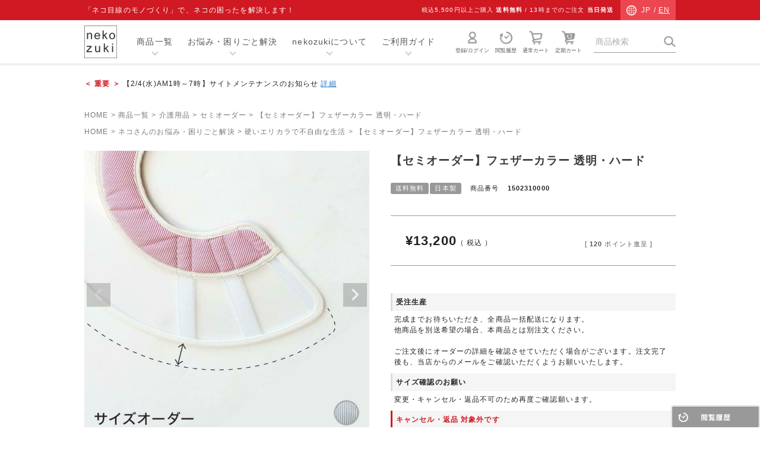

--- FILE ---
content_type: text/css
request_url: https://nekozuki.itembox.design/item/org_common.css?0129
body_size: 23570
content:
@charset "utf-8";


/* -----------------------------------------------------
	目次
	
		Common	
		下層ページ共通
		商品一覧ページ（商品グループ）
		商品詳細ページ
		その他ページ（共通）
		ネコさんの様子（Instagram）
		会員登録ページ / メールマガジンページ
----------------------------------------------------- */



/* -----------------------------------------------------
		reset	
----------------------------------------------------- */

html, body, div, span, applet, object, iframe,
h1, h2, h3, h4, h5, h6, p, blockquote, pre,
a, abbr, acronym, address, big, cite, code,
del, dfn, em, img, ins, kbd, q, s, samp,
small, strike, strong, sub, sup, tt, var,
b, u, i, center,
dl, dt, dd, ol, ul, li,
fieldset, form, label, legend,
table, caption, tbody, tfoot, thead, tr, th, td,
article, aside, canvas, details, embed, 
figure, figcaption, footer, header, hgroup, 
menu, nav, output, ruby, section, summary,
time, mark, audio, video {
	margin: 0;
	padding: 0;
	border: 0;
	vertical-align: baseline;
}
/* HTML5 display-role reset for older browsers */
article, aside, details, figcaption, figure, 
footer, header, hgroup, menu, nav, section {
	display: block;
}
body {
	/*line-height: 1;*/
	color: #222;
	font-family: 'Hiragino Kaku Gothic Pro', 'ヒラギノ角ゴ Pro W3', Meiryo, メイリオ, Osaka, 'MS PGothic', sans-serif;
	letter-spacing: .08em;
}
ol, ul {
	list-style: none;
}
blockquote, q {
	quotes: none;
}
blockquote:before, blockquote:after,
q:before, q:after {
	content: '';
	content: none;
}
table {
	border-collapse: collapse;
	border-spacing: 0;
}

a {
	color: #3572b0;
}
a:visited {
	color: #3572b0;
	/*color: inherit;*/
}
@media screen and (max-width:767px) {
	img {
		width: 100%;
		vertical-align: bottom;
	}
}


/* -----------------------------------------------------
		Common	
----------------------------------------------------- */
/* fs_theme.css 上書き */
.fs-l-page {
	min-width: 1100px;
	overflow: hidden; /* 画面横幅のはみ出し防止 */
}
@media screen and (max-width:767px) {
	.fs-l-page {
		min-width: 0;
	}
}
.fs-l-main {
	width: 996px;
	margin: auto;
	padding: 0;
}
@media screen and (max-width:767px) {
	.fs-l-main {
		width: 94%;
	}
}


.clearfix::after {
	display: block;
	clear: both;
	content: "";
}

.inner {
	/*max-*/width: 996px;
	margin: 0 auto;
}
@media screen and (max-width:767px) {
	.inner {
		width: 94%;
	}
}

/* --- マウスオーバー --- */
.alpha a {
	text-decoration: none;
	transition: .2s ease-out;
}
.alpha a:hover {
  opacity: .5;
}

/* --- 共通ボタン --- */
.link_btn {
	display: block;
	width: 335px;
	margin: 0 auto;
	padding: 18px;
	position: relative;
	top: -3px;
	left: -3px;
	background: #fff;
	border: #999 1px solid;
	box-shadow: 4px 4px #999;
	font-size: 1.8rem;
	color: #222 !important;
	text-align: center;
	text-decoration: none;
	letter-spacing: .2em;
	transition: .2s;
}
@media screen and (max-width:767px) {
	.link_btn {
		width: 100%;
		font-size: 1.4rem;
	}
}
.link_btn:hover {
	top: 0;
	left: 0;
	box-shadow: 0 0 #999;
	text-decoration: none;
}
/*.link_btn {
	display: block;
	width: 335px;
	margin: 0 auto;
	padding: 18px;
	border: #222 1px solid;
	font-size: 1.8rem;
	color: #222 !important;
	text-align: center;
	text-decoration: none;
	letter-spacing: .2em;
	transition: .2s;
}
@media screen and (max-width:767px) {
	.link_btn {
		width: 100%;
		font-size: 1.4rem;
	}
}
.link_btn:hover {
	text-decoration: none;
	background: #222;
	color: #fff !important;
}*/

/* --- PC/SP 切り替え --- */
.pc_none {
	display: none !important; /* PCで非表示 */
}
@media screen and (max-width:767px) {
	.pc_none {
		display: block !important;
	}
	.sp_none {
		display: none !important;
	}
}
/* フォント サイズ・色等 */
.verdana {
	font-family: Verdana;
}
.strong {
	font-weight: bold;
}
.txt_red,
.text_red {
	color: #d11923;
}

/* 赤枠 */
.border_red {
	margin: 10px 0;
	padding: 0.5em;
	border: #d11923 1px solid;	
}

 
/* 共通テーブル */
.common_table {
	margin: 0 0 18px;
}
.common_table th,
.common_table td {
	padding: 8px 16px;
	border: #ddd 1px solid;
	vertical-align: middle;
}
.common_table th {
	background: #efefef;
}
/* テーブル横スクロール */
.table_scroll {
	margin: 0 0 40px;
}
@media screen and (max-width:767px) {
	.table_scroll {
		overflow-x: auto;
		white-space: nowrap;
	}
	.table_scroll::-webkit-scrollbar{
		height: 5px;
	}
	.table_scroll::-webkit-scrollbar-track{
		background: #F1F1F1;
	}
	.table_scroll::-webkit-scrollbar-thumb {
		background: #BCBCBC;
	}
	.table_scroll .notes {
		margin-bottom: 0 !important;
		font-size: 1.2rem !important;
	}
}


/* 背景エリア */
.waku01 {
	background: #efefef;
	padding: 15px;
}


/* ----------　　ドロワーメニュー　　 ---------- */

.fs-p-drawer {
	width: 85%;
}
/* ドロワー英語サイトリンク */
.drawer_lang_link {
	position: absolute;
	top: 15px;
	margin: 7px 0 40px;
}
.drawer_lang_link p {
	background: url(https://kurokuro.jp/img/icon_lang_gray.png) no-repeat 0 center / 19px 19px;
	padding: 3px 0 3px 29px;
	font-size: 1.2rem;
	color: #555;
	letter-spacing: .15em;
}
.drawer_lang_link p a {
	color: #555;
	text-decoration: underline;
}

.drawer-search {
	margin: 0 0 15px;
	border-bottom: #ccc 1px solid;
}
.drawer-search .search {
	display: inline-block;
	max-width: 88%;
	height: 35px;
	padding: 0 3px;
	border: none;
	outline: none;
	box-shadow: none;
	color:#666; 
	vertical-align: middle;
}
.drawer-search .search_btn {
	width: 25px;
	height: auto;
	vertical-align: middle;
}

.drawer-menu {
	margin: 0 0 20px;
}
.drawer-menu ul {
	display: flex;
	flex-wrap: wrap;
	justify-content: space-between;
	align-items: center; 
	font-size: 1.3rem;
}
.drawer-menu li {
	width: 49.3%;
	margin: 0 0 5px;
}
.drawer-menu li.drawer-menu_full {
	flex-basis: 100%;
}
.drawer-menu li a {
	display: block;
	padding: 13px 10px;
	background: #efefef url(https://kurokuro.jp/img/arrow_r.png) no-repeat 96% center;
	background-size: 6px auto;
	color: #222;
}
.drawer-menu .drawer_bnr {
	margin-top: 10px;
}

/* 切替タブ */
.drawer-nav .tab_area {
	margin-bottom: 10px;
  border-bottom: #555 2px solid;
}
.drawer-nav .tab_area ul {
	display: flex;
	justify-content: space-between;
}
.drawer-nav .tab_area ul li {
	width: 32.5%;
}
.drawer-nav .tab_area ul li a {
	display: block;
	padding: 5px;
	background: #999;
	border-radius: 3px 3px 0 0;
	color: #fff;
	text-align: center;
	font-size: 1.1rem;
	letter-spacing: 0;
	text-decoration: none;
}
.drawer-nav .tab_area ul li.active a {
	background: #555;
}

.drawer-nav .tab_content {
	margin: 0 0 15px;
}
/* カテゴリー */
.drawer-category {
	margin: 0 0 15px;
}
.drawer-category .item {
	margin: 0 0 5px;
}
.drawer-category .item p {
	font-size: 1.3rem;
}
.drawer-category .item a {
	display: block;
	padding: 13px 10px;
	background: #efefef url(https://kurokuro.jp/img/arrow_r.png) no-repeat 96% center;
	background-size: 6px auto;
	color: #222;
}
.drawer-category .item ul {
	display: none;
}
/* 人気商品 */
.drawer-nav .tab_popular ul {
	display: flex;
	flex-wrap: wrap;
	justify-content: space-between;
}
.drawer-nav .tab_popular li {
	width: 32.5%;
	margin: 0 0 10px;
	text-align: center;
	font-size: 1.1rem;
	letter-spacing: 0;;
}
.drawer-nav .tab_popular li a {
	color: #222
}
.drawer-nav .tab_popular li img {
	display: block;
	margin: 0 auto 5px;
	max-width: 80px;
}
/* 最近見た商品 */
.drawer-nav .tab_checked .FS2_Recommend2_container_history ul li {
	margin: 0;
}
.drawer-nav .tab_checked .FS2_Recommend2_container_history ul li:nth-of-type(n+7) {
	display: none;/* 最大3件表示 */
}

.drawer-link {
	margin: 0 0 60px;
}
.drawer-link li a {
	display: block;
	padding: 10px 0 10px 5px;
	font-size: 1.2rem;
}

.drawer-overlay {
	z-index: 150;
}


/* ----------　　フローティングバナー（右下固定）　　 ---------- */
.fixedBnr{
  position: fixed;
  /*bottom: 80px;*/
  bottom: 180px;
  left: 0;  
  right: auto;
  width: 320px;
	margin: 0 auto;
  z-index: 100;
  padding: 10px 20px 10px 10px;
	background: #555;
	border: #fff 2px solid;
  box-sizing: border-box;
	display: none;
}
.fixedBnr .contents{
	margin-bottom: 0;
  padding: 0;
}
.fixedBnr .contents a{
  display: block;
	color: #fff;
	text-decoration: none;
}
.fixedBnr .contents a img{
  width: 80px;
	float: left;
	margin: 0 10px 0 0;
}
.fixedBnr .contents p{
	margin: 0 !important;
	padding: 0 !important;
	font-size: 1.3rem;
}
.fixedBnr .contents p.close{
  position: absolute;
  right: 0;
  top: 0;
}
.fixedBnr .contents p.close a{
  display: block;
  width: 18px;
  height: 25px;
  text-align: center;
}
.fixedBnr .contents p.close a span{
  display: block;
  width: 1px;
  height: 1px;
  overflow: hidden;
}
.fixedBnr .contents p.close a i{
    color: #fff;
}
/* ×ボタン */
.fixedBnr .my-parts {
  display: inline-block;
  width: 50px;
  height: 50px;
  position: relative;
  cursor: pointer;
}
.fixedBnr .my-parts span::before,
.fixedBnr .my-parts span::after {
  display: block;
  content: "";
  position: absolute;
  top: 50%;
  left: 50%;
  /*width: 84%;*/
  width: 60%;
  /*height: 16%;*/
  height: 7%;
  margin: -8% 0 0 -42%;
  background: #fff;
}
.fixedBnr .my-parts span::before {
  transform: rotate(-45deg);
}
.fixedBnr .my-parts span::after {
  transform: rotate(45deg);
}


@media screen and (max-width: 767px) {
	.fixedBnr{
		position: fixed;
		bottom: 0;
		right: auto;
		left: 0;
		width: calc(100% - 55px);
		padding: 7px 20px 7px 7px;
	}
	.fixedBnr .contents a img{
  width: 35px;
	}
	.fixedBnr .contents p{
		font-size: 1.1rem;
	}
}

/* ----------　　フローティングバナー（右下固定）画像フルver　　 ---------- */
.fixedBnr.full_image {
	width: auto;
	padding: 0;
	background: #555;
	border: none;
	box-shadow: rgba(0,0,0,.25) 0 0 7px 2px;
}
@media screen and (max-width:767px) {
	.fixedBnr.full_image {
		width: calc(100% - 75px);
	}
}
.fixedBnr.full_image .contents a img {
	width: 150px;
	float: none;
	margin: 0;
	vertical-align: bottom;
}
@media screen and (max-width:767px) {
	.fixedBnr.full_image .contents a img {
		width: 100%;
	}
}
.fixedBnr.full_image .my-parts span::before,
.fixedBnr.full_image .my-parts span::after {
  background: #222;
	width: 90%;
	height: 9%;
}

/* ----------　　商品ページ かご周りに戻るフローティングボタン　 ---------- */
.cart_anker {
	position: fixed;
	/*right: 10px;*/
	right: 18px;
	/*bottom: 60px;*/
	bottom: 115px;
	z-index: 100;
	display: none;
}
.cart_anker a {
	display: block;
	width: 68px;
	height: 68px;
	/*width: 130px;
	height: 80px;
	background: #e75f39;
	box-shadow: 0 3px 0 0 #b73713;
	border-radius: 50%;
	line-height: 80px;
	color: #fff;
	font-weight: bold;
	text-align: center;
	text-decoration: none;
	font-size: 1.5rem;*/
}
@media screen and (max-width:767px) {
	.cart_anker {
		bottom: 90px;
		right: 0;
	}
	.cart_anker a {
		/*width: 75px;
		height: 75px;
		line-height: 75px;
		letter-spacing: 0;
		font-size: 1.4rem;*/
	}
}



/* ----------　　chatplus　　 ---------- */
#chatplusview {
	z-index: 100 !important;
}




/*	header
-----------------------------------------------------*/
/* fs_theme.css 上書き */
.fs-l-header {
	padding-top: 0;
}
.fs-l-header__contents {
	display: block;
}
.fs-l-header__contents > * {
    padding: inherit;
}

.header {
	position: relative;
	display: block;
	z-index: 100;
	width: 100%;
	box-shadow: 0 0 6px rgba(0,0,0,.2);
}
.header.fixed {
	position: fixed;
	/*position: sticky;
	position: -webkit-sticky;*/
	top: 0;
	background: #fff;
	/*overflow-y: auto;*/ /* スクロールで固定ができない原因 */
}
:root {
  scroll-padding:107px; /* アンカーリンク時、ヘッダーの高さを調整 */
}
@media screen and (max-width:767px) {
	:root {
	  scroll-padding:120px;
	}
}

.header_top {
	padding: 8px;
	background: #d11923;
	overflow: hidden;
}
.header_catch {
	position: relative;
	/*max-*/width: 996px;
	margin: 0 auto;
	color: #fff;
	font-size: 1.2rem;
}
.header_catch .right {
    float: right;
	margin-right: 105px;
    font-size: 1rem;
    line-height: 18px;
}
/* ヘッダー英語サイトリンク */
.header_lang_link {
	background: #ec4750;
	position: absolute;
	right: 0;
	top: -8px;
	padding: 5px 10px;
}
.header_lang_link p {
	background: url(https://kurokuro.jp/img/icon_lang.png) no-repeat 0 center / 17px 17px;
	padding: 3px 0 3px 25px;
	font-size: 1.2rem;
	color: #fff;
}
.header_lang_link p a {
	color: #fff;
	text-decoration: underline;
}

.header_news {
	background-color:#555; 
	padding:10px 0;
	color: #fff;
	font-size: 1.2rem;
	line-height: 1.3;
}
.header_news a {
	color: #fff; 
	text-decoration: underline;
}

.header_bottom {
	display: flex;
	/*max-*/width: 996px;
	margin: 0 auto;
	/*padding: 10px 0;*/
	justify-content: space-between;
	align-items: center;
}
.site_logo {
	width: 55px;
	margin: 0 5px 0 0;
}
.site_logo img {
	vertical-align: bottom;
}
.header_nav > ul > li {
	display: inline-block;
}
.header_nav > ul > li > a {
	display: block;
	/*padding: 13px 10px;*/
	padding: 26px 10px;
	font-size: 1.4rem;
	letter-spacing: .08em;
	color: #555;
	text-decoration: none;
	position: relative;
}
.header_nav > ul > li > a:after{
	position: absolute;
	top: 75%;
	right: calc(50% - 4px);
	content: '';
	margin: -5px 0 0;
	width: 6px;
	height: 6px;
	border-top: 2px solid #ccc;
	border-right: 2px solid #ccc;
	-webkit-transform: rotate(135deg);
	transform: rotate(135deg);
}
/*.header_nav > ul > li:first-child > a:after { //▼マーク
	display: block;
	position: absolute;
	left: 0;
	right: 0;
	bottom: 10px;
	width: 0;
	height: 0;
	margin: auto;
	content: '';
	border-left: 4px solid transparent;
	border-right: 4px solid transparent;
	border-top: 5px solid #999;
}*/

/* メガメニュー */
.header_nav_child {
	position: absolute;
	left: 0;
	top: 100%;
	width: 100%;
	height: 0;
	background: #efefef;
	overflow:hidden;
	transition: .3s;
}
.header_nav > ul > li:after {
	display: block;
	width: 90%;
	height: 2px;
	margin: -2px auto 0;
	background: #555;
	content: '';
	transform: scaleX(0);
	transition: .3s;
}
.header_nav > ul > li:hover:after {
	transform: scaleX(1);
	pointer-events: none;
}
.header_nav li a:hover + .header_nav_child {
	display: block;
	height: auto;
	z-index: 100;
}
.header_nav_child:hover {
	height: auto;
}
.header_nav_child .inner {
	padding: 35px 0;
	display: flex;
	justify-content: space-between;
}
/* 左側タブ */
.header_nav_child .tab_area {
	width: 30%;
}
.header_nav_child .tab_area li {
	display: block;
	position: relative;
	margin-bottom: 4px;
	text-align: center;
}
.header_nav_child .tab_area li.active:after {
	display: block;
	content: '';
	position: absolute;
	top: 50%;
	right: -6px;
	width: 0;
	height: 0;
	margin-top: -5px; /* ずれ調整 */
	border-top: 5px solid transparent; /* 三角の高さ/2 */
	border-bottom: 5px solid transparent; /* 三角の高さ/2 */
	border-left: 6px solid #555;
}
.header_nav_child .tab_area li a {
	display: block;
	padding: 10px;
	background: #fff;
	color: #222;
}
.header_nav_child .tab_area li a:hover,
.header_nav_child .tab_area li.active a {
	background: #555;
	color: #fff;
	opacity: 1;
}
/* 注目ワード（PC用） */
.header_nav .trend_word {
	margin: 20px 0 0;
	padding: 10px;
	background: #fff;
}
.header_nav .trend_word p {
	text-align: center;
	line-height: 2;
}
.header_nav .trend_word a {
	font-size: 1.2rem;
	color: #555;
	text-decoration: underline;
}
/* 注目ワード（スマホ用） */
.trend_word_sp {
	margin: 0 2% 20px;
	padding: 10px 2%;
	background: #efefef;
}
.trend_word_sp p {
	color: #555;
	font-size: 1.1rem;
}
.trend_word_sp a {
	color: inherit;
	text-decoration: underline;
}

/* 猫から飼い主への手紙バナー */
.catletter {
	margin: 80px 2% 40px; 
	text-align: center;
}
.catletter a {
	display: block;
	text-decoration: underline;
	margin-bottom: 20px;
}
.catletter img {
	margin-bottom: 5px; 
	max-width: 400px;
}
.catletter p {
	font-size: 1.4rem;
}
@media screen and (max-width:767px) {
	.catletter {
		margin: 40px 2% 40px; 
	}
	.catletter img {
		max-width: 300px;
	}
	.catletter p {
		font-size: 1.1rem;
	}
}




/* 右側 */
.header_nav_child .menu_area {
	width: 60%;
}
.header_nav_child .menu_area a {
	color: #222;
}
.header_nav_child .menu_area .btn_area {
	display: flex;
}
.header_nav_child .menu_area .btn_area .btn {
	display: block;
	width: 40%;
	margin: 0 20px 0 0;
	padding: 20px;
	background: #fff;
	border: #555 1px solid;
	text-align: center;
}
.header_nav_child .menu_area .btn_area .bnr_btn {
	display: block;
	width: 40%;
	margin: 0 20px 0 0;
}
.header_nav_child .menu_area .btn_area .bnr_btn img {
	vertical-align: bottom;
}

.header_nav_child .tab_category .list_wrap {
	display: flex;
	justify-content: space-between;
	margin: 0 0 20px;
}
.header_nav_child .tab_category ul {
	width: 28%;
}
.header_nav_child .tab_category li {
	display: block;
	margin-bottom: 13px;
	border-bottom: #999 1px dashed;
	font-size: 1.3rem;
}
.header_nav_child .tab_category li a {
	display: block;
	padding: 0 0 8px;
}

.header_nav_child .tab_popular ul {
	display: flex;
	flex-wrap: wrap;
	justify-content: space-between;
}
.header_nav_child .tab_popular li {
	width: 30%;
	margin: 0 0 15px;
	text-align: center;
}
.header_nav_child .tab_popular li a {
	font-size: 1.2rem;
}
.header_nav_child .tab_popular li a img {
	display: block;
	max-width: 120px;
	margin: 0 auto 5px;
}

/*　ユーティリティ　*/
.header_utility ul {
	text-align: right;
}
.header_utility li {
	display: inline-block;
	vertical-align: middle;
}
.header_utility li img {
	width: 25px;
	height: auto;
}
.header_utility li a {
	display: block;
	padding: 7px 5px;
	color: #555 !important;
	font-size: 9px;
	text-align: center;
	letter-spacing: 0;
	line-height: 1.4;
}
/* カートアイコンの商品数マーク */
.fs-p-cartItemNumber {
	right: 5px;
	background: #d11923;
}
.header_utility li.search_area {
	margin: 0 0 0 15px;
	border-bottom: 1px #999 solid;
}
.header_utility .search {
	display: inline-block;
	width: 118px;
	height: 35px;
	padding: 0 3px;
	border: none;
	outline: none;
	box-shadow: none;
	color:#666; 
	vertical-align: middle;
}
.header_utility .search_btn {
	width: 20px;
	height: auto;
	vertical-align: middle;
}



@media screen and (max-width:767px) {
	.header_top {
		/*padding: 6px 0;*/
        padding: 6px 0 0;
	}
	.header_catch {
		width: 100%;
		font-size: 1.1rem;
		text-align: center;
		letter-spacing: 0.02em;
	}
    .header_catch .right {
        float: none;
        display: block;
		margin-right: 0;
        background: #fff;
        color: #222;
        margin-top: 6px;
    }
	.header_lang_link {
		display: none;
	}
	.header_bottom {
		width: 100%;
		padding: 5px 0 0;
	}
	.site_logo {
		position: relative;
		max-width: 50px;
		width: 14%;
		margin: 0 12px 0 10px;
	}
	.site_logo:after {
		display: block;
		position: absolute;
		top: 0;
		bottom: 0;
		right: -10px;
		margin: auto;
		width: 1px;
		height: 50px;
		background: #ddd;
		content: '';
	}
	.header_nav {
		display: none;
	}
	
	.header .cart_btn {
		display: block;
		position: absolute;
		right: 7px;
		top: 	5px;
		padding: 10px .75rem;
	}
	.header .cart_btn img {
		width: 31px;
		height: 31px;
	}
}

/* 上部告知 */
.head_news {
	/*padding: 25px 0;*/
	padding: 25px 0 0;
}
@media screen and (max-width:767px) {
	.head_news {
		padding: 0 0 20px;
	}
}
.head_news li {
	margin: 0 0 5px;
	line-height: 1.5;
	font-size: 1.2rem;
}
.head_news li a {
	color: #1e74c9;
	text-decoration: underline;
}
.head_news li a:hover {
	text-decoration: none;
}

/* ----------　　スマホ用 ヘッダーナビゲーション（フリーパーツ）　　 ---------- */
@media screen and (max-width:767px) {
	.header_nav_sp {
		flex: 1;
	}
	.fs-p-headerNavBar {
		padding: 0;
		/*padding: 0 0 5px;*/
		background: none;
		border: none;
	}
	.fs-p-headerNavigation__link,
	.fs-p-headerNavigation__link:visited {
		padding: 8px 0;
		color: #555 !important;
		letter-spacing: 0;
		font-size: 9px;
	}
	.fs-p-headerNavigation__list {
		flex-wrap: nowrap;
	}
	.fs-p-headerNavigation__list > li {
		width: 20%;
		text-align: center;
	}
	.fs-p-headerNavigation__listItem img {
		width: 26px;
		height: auto;
		margin: 0 0 5px;
	}
	.fs-p-headerNavigation__search {
		padding: 10px 2%;
	}
	.fs-p-searchForm__input {
		padding: 5px;
	}
	.fs-p-searchForm__inputGroup {
		border: 1px solid #ddd;
		background: #555;
	}
	.fs-p-searchForm__button {
		background: #555;
	}
}

/* ----------　　スマホ用 ドロワーメニューアイコン（フリーパーツ）　　 ---------- */
@media screen and (max-width:767px) {
	.fs-icon--navCtrl::before {
		color: #999;
	}
	.fs-p-drawerButton {
		padding: 12px 8px;
		text-align: center;
	}
	.fs-p-drawerButton__label {
		margin-top: 2px;
		letter-spacing: 0;
		font-size: 8.5px;
		color: #555;
	}
	.fs-p-drawerButton__icon {
		font-size: 2.2rem;
	}
}

/* ----------　　スマホ用 ドロワーメニュー（フリーパーツ）　　 ---------- */
.fs-p-drawer {
	z-index: 200;
}




/*	footer
-----------------------------------------------------*/
/* fs_theme.css 上書き */
.fs-l-footer {
	border: none;
}

.go_browsinghistory {
	position: fixed;
	right: 0;
	bottom: -2px;
	z-index: 100;
}
.go_browsinghistory img {
	vertical-align: middle;
}

.go_top {
	position: relative;
}
.go_top a {
	display: block;
	position: absolute;
	right: 2%;
	bottom: 0;
	width: 60px;
	height: 50px;
	padding: 5px 0;
	border-radius: 5px 5px 0 0;
	background: #efefef;
	text-align: center;
	box-sizing: border-box;
	font-size: 0.9rem;
	line-height: 1.3;
	text-decoration: none;
	color: #555;
}
.go_top a img {
	display: block;
	width: 16px;
	margin: 5px auto;
}
@media screen and (max-width:767px) {
	.go_top a {
		background: #efefef;
		position: static;
		width: 100%;
		padding: 7px 0;
		background: #e1e1e1;
		border-radius: 0;
	}
}
/*.go_top {
	position: fixed;
	right: 20px;
	bottom: 20px;
	z-index: 10;
}
@media screen and (max-width:767px) {
    .go_top {
        right: 0;
        bottom: 0;
    }
}*/


/* ----------　　bg01　　 ---------- */
.bg01 {
	padding: 60px 0;
	background: #efefef;
}
@media screen and (max-width:767px) {
	.bg01 {
		padding: 20px 0;
	}
}
.footer_category {
	padding: 0 0 10px;
	background: #efefef;
}
.footer_category .inner {
	display: flex;
	flex-wrap: wrap;
	justify-content: space-between;
}
.footer_category .item {
	width: 16.66%;
	margin: 0 0 40px;
}
@media screen and (max-width:767px) {
	.footer_category .item {
		width: 47%;
		margin: 0;
	}
}
.footer_category .item p {
	/*margin: 0 0 20px;*/
	margin: 0 0 12px;
	font-size: 1.5rem;
	font-weight: bold;
	letter-spacing: .15em;
}
.footer_category .item p a:visited {
	color: inherit;
}

@media screen and (max-width:767px) {
	.footer_category .item p {
		font-size: 1.4rem;
		border-bottom: #999 1px dashed;
	}
	.footer_category .item p a {
		display: block;
		padding: 10px 0;
		background: url(https://kurokuro.jp/img/arrow_r.png) no-repeat right center;
		background-size: 6px auto;
	}
}
@media screen and (max-width:767px) {
	.footer_category .item ul {
		display: none;
	}
}
.footer_category .item li {
	/*margin: 0 0 16px;*/
	margin: 0 0 10px;
	font-size: 1.4rem;
	letter-spacing: .15em;
}
.footer_category .item li a {
	color: #555;
}


.footer_info {
	display: flex;
}
@media screen and (max-width:767px) {
	.footer_info {
		display: block;
	}
}
.footer_info .office {
	/*flex: 1;*/
	flex: none;
	line-height: 1.5;
	letter-spacing: .08em;
	margin-right: 30px;
}
@media screen and (max-width:767px) {
	.footer_info .office {
		margin: 0 0 30px;
	}
}
.footer_info .logo {
	float: left;
	width: 46px;
	margin: 0 13px 0 0;
}
.footer_info .name {
	margin: 0 0 13px;
	font-size: 1.6rem;
}
@media screen and (max-width:767px) {
	.footer_info .name {
		font-size: 1.4rem;
	}
}
.footer_info .address {
	margin: 0 0 13px;
	font-size: 1.3rem;
}
.footer_info .address a {
	text-decoration: underline;
}
.footer_info .caution {
	margin: 0 0 13px;
	font-size: 1.2rem;
	color: #d11923;
}
.footer_info .office .call {
	font-weight: bold;
	font-size: 1.2rem;
}
@media screen and (max-width:767px) {
	.footer_info .office .call {
		text-align: center;
	}
}
.footer_info .office .call a {
	display: block;
	padding: 8px 15px;
	border: #555 1px solid;
	border-radius: 2px;
	text-decoration: none;
}
.footer_info .office .call .call_num {
	font-size: 1.7rem;
	
}

/* calender */
.footer_info .cal {
	display: flex;
	flex-wrap: wrap;
	justify-content: space-between;
}
@media screen and (max-width:767px) {
	.footer_info .cal {
		display: block;
		margin: 0;
	}
}
.calframe_rakuten {
	width: 48%;
	font-size: 1.2rem;
	letter-spacing: 0;
}
@media screen and (max-width:767px) {
	.calframe_rakuten {
		width: 250px;
		font-size: 1.1rem;
		margin: 0 auto 20px;
	}
}
.calframe_rakuten:nth-child(2) {
	margin: 0;
}
@media screen and (max-width:767px) {
	.calframe_rakuten:nth-child(2) {
		margin: auto;
	}
}
.calframe_rakuten th {
	padding: 0 0 10px;
	color: #666;
	font-size: 1.5rem;
	letter-spacing: .15em;
}
.calframe_rakuten td {
	padding: 5px 10px;
	border: #efefef 2px solid;
	text-align: center;
	
}
/*.calframe_rakuten td:not([class]) {
	color: #222 !important;
}*/
.calframe_rakuten .event1day_rakuten {
	background-color: #e1e1e1;
}
.calframe_rakuten .event2day_rakuten {
	background-color: #d1e8ef;
}
.footer_info .cal .teikyu {
	margin-top: 10px;
}
@media screen and (max-width:767px) {
	.footer_info .cal .teikyu {
		text-align: center;
	}
}
.footer_info .cal .teikyu span {
	font-size: 2rem;
}
.footer_info .cal .teikyu .event1 {
	color: #bbb;
}
.footer_info .cal .teikyu .event2 {
	color: #bedce5;
}



/* ----------　　bg02　　 ---------- */
.bg02 {
	padding: 40px 0;
	background: #555;
}
.footer_utility {
	display: flex;
	justify-content: space-between;
	color: #fff;
}
@media screen and (max-width:767px) {
	.footer_utility {
		display: block;
	}
}
.footer_utility .link_list {
	display: flex;
	flex-wrap: wrap;
	margin: 0 0 -20px;
}
@media screen and (max-width:767px) {
	.footer_utility .link_list {
		margin: 0;
	}
}
.footer_utility ul:first-child {
	margin: 0 60px 0 0;
}
@media screen and (max-width:767px) {
	.footer_utility ul:first-child,
	.footer_utility ul {
		width: 49%;
		margin: 0 0 15px;
	}
}
.footer_utility li {
	margin: 0 0 20px;
	font-size: 1.3rem;
	letter-spacing: .15em;
}
@media screen and (max-width:767px) {
	.footer_utility li {
		margin: 0 0 15px;
		font-size: 1.2rem;
		line-height: 1.5;
	}
}
.footer_utility li a {
	color: #fff;
}
/* レビューボタン */
.footer_utility .bnr_review a {
	width: 100%;
	display: block;
	padding: 20px 25px 20px 50px;
	border: #fff 1px solid;
	background: url(https://kurokuro.jp/img/icon_review.png) no-repeat 25px center;
	background-size: 23px auto;
	color: #fff;
	text-align: center;
	text-decoration: none;
}

/* 右側各種ボタン */
.footer_utility .btn_area {
	margin: 0 0 0 60px;
}
@media screen and (max-width:767px) {
	.footer_utility .btn_area {
		margin: 0;
	}
}
.footer_utility .btn_area .entry_dm {
	display: block;
	margin: 0 0 10px;
	padding: 25px 25px 25px 75px;
	background: #fff url(https://kurokuro.jp/img/icon_mail.png) no-repeat 25px center;
	background-size: 26px 20px;
	text-align: center;
	color: #222;
	letter-spacing: .15em;
	transition: 	.2s;
}
.footer_utility .btn_area .credit {
    color: #fff;
    display: block;
    font-size: 1.2rem;
}
@media screen and (max-width:767px) {
	.footer_utility .btn_area .entry_dm {
		padding: 20px;
	}
	.footer_utility .btn_area .credit {
		margin-top: 10px;
	}
}
.footer_utility .btn_area .entry_dm:hover {
	text-decoration: none;
	opacity: .75;
}
.footer_utility .btn_area .cashless img {
	width: 500px;
	height: auto;
}

/* ----------　　bg03　　 ---------- */
.bg03 {
	padding: 40px 0 20px;
	background: #393939;
}
@media screen and (max-width:767px) {
	.bg03 {
		padding: 40px 0 100px; /* ←固定バナーありの時 */
	}
}
.footer_sub {
	display: flex;
	flex-wrap: wrap;
	justify-content: space-between;
	color: #fff;
}
@media screen and (max-width:767px) {
	.footer_sub {
		display: block;
	}
}
.footer_sub .sns_link li,
.footer_sub .other_link li {
	display: inline-block;
	font-size: 1.3rem;
	/*letter-spacing: .15em;*/
}
.footer_sub li a {
	color: #fff;
}
.footer_sub .improve {
	margin-top: 30px;
}
.footer_sub .improve a {
	font-size: 1.2rem;
	color: #fff;
}
/* フッター英語サイトリンク */
.footer_lang_link {
	margin: 7px 0 40px;
	text-align: right;
}
@media screen and (max-width:767px) {
	.footer_lang_link {
		text-align: center;
	}
}
.footer_lang_link p {
	background: url(https://kurokuro.jp/img/icon_lang.png) no-repeat 0 center / 17px 17px;
	padding: 3px 0 3px 27px;
	font-size: 1.2rem;
	color: #aaa;
	display: inline-block;
}
.footer_lang_link p a {
	color: #fff;
	text-decoration: underline;
}
/* フッター ポリシーリンク */
.footer_sub .policy_link {
	width: 100%;
	margin: 0 0 30px;
	text-align: center;
}
@media screen and (max-width: 767px) {
	.footer_sub .policy_link {
		margin: 30px 0;
	}
}
.footer_sub .policy_link li {
	display: inline-block;
}
@media screen and (max-width: 767px) {
	.footer_sub .policy_link li {
		font-size: 1.2rem;
		letter-spacing: .05em;
	}
}

/* SSLマーク */
.site_seal_wrap {
	float: right;
	/*margin-top: 20px;*/
}
@media screen and (max-width:767px) {
	.site_seal_wrap {
		float: none;
		width: 115px;
		margin: 20px auto 0;
	}
}

.sns_link li {
	margin: 0 13px 0 0;
}
@media screen and (max-width:767px) {
	.sns_link {
        margin: 0 0 20px;
    }
	.sns_link li {
		width: 49%;
		margin: 0 0 10px 0;
	}
}
.sns_link li a {
	display: block;
	padding: 5px 0 5px 27px;
	background-repeat: no-repeat;
	background-position: 0 center;
	background-size: 20px 20px;
}
.sns_link .ig a {
	background-image: url(https://kurokuro.jp/img/icon_ig.png);
}
.sns_link .fb a {
	background-image: url(https://kurokuro.jp/img/icon_fb.png);
}
.sns_link .tw a {
	background-image: url(https://kurokuro.jp/img/icon_tw.png);
}
.sns_link .x a {
	background-image: url(https://kurokuro.jp/img/icon_x.png);
}
.sns_link .youtube a {
	padding: 5px 0 5px 29px;
	background-image: url(https://kurokuro.jp/img/icon_youtube.png);
	background-size: auto 15px;
}
.sns_link .tiktok a {
	background-image: url(https://kurokuro.jp/img/icon_tiktok.png);
}
.sns_link .line a {
	background-image: url(https://kurokuro.jp/img/icon_line.png);
}
.sns_link .blog a {
	background-image: url(https://kurokuro.jp/img/icon_blog.png);
}
.footer_sub .other_link li a {
	display: inline-block;
	padding: 5px 0;
}
@media screen and (max-width:767px) {
	.footer_sub .other_link ul {
		text-align: center;
	}
	.footer_sub .other_link li {
		font-size: 1.2rem;
		letter-spacing: normal;
	}
}

.copyright {
	padding: 20px 0 0;
    line-height: 1.5;
}
@media screen and (max-width:767px) {
    .copyright {
        padding: 40px 50px 0;
    }
}
.copyright p {
	text-align: center;
	color: #fff;
	font-size: 1.1rem;
	letter-spacing: .15em;
}


/* ----------　　お買い物の流れ　　 ---------- */
.shopping_flow {
	padding: 40px 0;
	background: #faf4ed;
}
.shopping_flow h2 {
	margin: 0 0 40px;
	font-size: 2.1rem;
	font-weight: bold;
	text-align: center;
	letter-spacing: .07em;
}
.shopping_flow_list {
	display: flex;
	flex-wrap: wrap;
	justify-content: center;
} 
.shopping_flow_item {
	width: 25%;
	margin: 0 15px 20px;
	padding: 0 15px 15px;
	background: #fff;
	border: #eba18c 1px solid;
	position: relative;
}
@media screen and (max-width:767px) {
	.shopping_flow_item {
		width: 45%;
		margin: 0 2% 20px;
	}
}
.shopping_flow_item:after {
	display: inline-block;
	position: absolute;
	right: -21px;
	top: calc(50% - 10px);
	content: "";
	border-top: 8px solid transparent;
	border-bottom: 8px solid transparent;
	border-left: 8px solid #e75f39;
}
@media screen and (max-width:767px) {
	.shopping_flow_item:after {
		right: -8%;
	}
}
.shopping_flow_item:last-child:after {
	display: none;
}
.shopping_flow_item .step {
	display: block;
	margin: 0 -15px 15px;
	padding: 2px;
	background: #e75f39;
	font-size: 1.2rem;
	font-weight: bold;
	text-align: center;
	color: #fff;
}
.shopping_flow_item .num {
	font-size: 130%;
}
.shopping_flow h3 {
	margin: 0 0 15px;
	background-repeat: no-repeat;
	background-position: center 0;
	background-size: 60px 60px;
	padding: 80px 0 0;
	font-size: 1.5rem;
	font-weight: bold;
	text-align: center;
	letter-spacing: .07em;
	color: #e75f39;
}
.shopping_flow_item.flow01 h3 {
	background-image: url(https://nekozuki.itembox.design/item/image/shopping_flow01.png);
}
.shopping_flow_item.flow02 h3 {
	background-image: url(https://nekozuki.itembox.design/item/image/shopping_flow02.png);
}
.shopping_flow_item.flow03 h3 {
	background-image: url(https://nekozuki.itembox.design/item/image/shopping_flow03.png);
}
.shopping_flow_item.flow04 h3 {
	background-image: url(https://nekozuki.itembox.design/item/image/shopping_flow04.png);
}
.shopping_flow_item.flow05 h3 {
	background-image: url(https://nekozuki.itembox.design/item/image/shopping_flow05.png);
}
.shopping_flow_item.flow06 h3 {
	background-image: url(https://nekozuki.itembox.design/item/image/shopping_flow06.png);
}
.shopping_flow_item p {
	font-size: 1.3rem;
}


/* ----------　　商品のお届け目安　　 ---------- */
.delivery_time {
	padding: 40px 0;
	background: #fff;
	text-align: center;
}
.delivery_time h2 {
	margin: 0 0 40px;
	font-size: 2.1rem;
	font-weight: bold;
	text-align: center;
	letter-spacing: .07em;
	color: #e75f39;
}
.delivery_time p {
	font-size: 1.3rem;
}


/* ----------　　動画 スマホ表示時に自動リサイズ　　 ---------- */
@media screen and (max-width:767px) {
	.movie_wrap {
		position: relative;
		width: 100%;
		height: 0;
		padding-bottom: 56.25%;
		overflow: hidden;
		margin-bottom: 50px;
	}

	.movie_wrap iframe {
		width: 100%;
		height: 100%;
		position: absolute;
		top: 0;
		left: 0;
	}
}


/* -----------------------------------------------------
	下層ページ共通
----------------------------------------------------- */

/* パンくず */
nav.fs-c-breadcrumb {
	padding: 25px 0 0;
}
@media screen and (max-width:767px) {
	nav.fs-c-breadcrumb {
		padding: 0;
	}
}
.fs-c-breadcrumb__list {
	width: 996px;
	margin: 0 auto;
	padding: 5px 0;
}
@media screen and (max-width:767px) {
	.fs-c-breadcrumb__list {
		width: 94%;
		line-height: 1;
	}
}
.fs-c-breadcrumb__listItem {
	/*font-size: 1.1rem;*/
	line-height: 1.5;
}
@media screen and (max-width:767px) {
	.fs-c-breadcrumb__listItem {
		/*font-size: 1.0rem;*/
	}
}
/*.fs-c-breadcrumb a {
	color: #222;
}*/
.fs-c-breadcrumb, .fs-c-breadcrumb a {
    color: #777;
}
/* サブグループパンくず 1番目のみ表示（困りごと） */
.fs-c-breadcrumb__list--subgroup:not(:first-child) {
	display: none;
}


body:not(.fs-body-top) .fs-l-main {
	margin: 18px auto 0;
}

/* ページ見出し */
.fs-c-heading--page {
	margin: 0 0 40px;
	padding: 1.2em 0;
	border-top: 1px solid #999;
	border-bottom: 1px solid #999;
	font-size: 2.5rem;
	font-weight: bold;
	color: #222;
	letter-spacing: .08em;
	line-height: 1.5;
}
@media screen and (max-width:767px) {
	.fs-c-heading--page {
		font-size: 2.2rem;
		line-height: 1.5;
	}
}


/* -----------------------------------------------------
	商品一覧ページ（商品グループ）
----------------------------------------------------- */

/*　目次リンク　*/
.index_link {
	margin: 0 0 60px;
}
@media screen and (max-width:767px) {
	.index_link {
		margin: 0 0 30px;
	}
}
.index_link ul {
	display: flex;
	flex-wrap: wrap;
	justify-content: space-between;
}
.index_link li {
	width: 19%;
	margin: 0 0 10px;
	text-align: center;
}
@media screen and (max-width:767px) {
	.index_link li {
		width: 49%;
		margin: 0 0 8px;
	}
}
.index_link a {
	display: block;
	position: relative;
	border: #ddd 1px solid;
	padding: 10px;
	background: url(https://kurokuro.jp/img/arrow_b.png) no-repeat 95% center;
	font-size: 1.4rem;
	color: #222;
	text-decoration: none;
}
.index_link a:after {
	position: absolute;
	top: 50%;
	right: 10px;
	content: '';
	margin: -5px 0 0;
	width: 6px;
	height: 6px;
	border-top: 2px solid #999;
	border-right: 2px solid #999;
	-webkit-transform: rotate(135deg);
	transform: rotate(135deg);
	transition: .3s;
}
@media screen and (max-width:767px) {
	.index_link a {
		padding: 8px;
		font-size: 1.2rem;
	}
}

/* SNSシェアボタン */
.fs-body-category .fs-p-snsArea {
	justify-content: flex-end;
}


/*  商品一覧ページ（第1階層）
-----------------------------------------------------*/
/* 下部商品リスト 非表示 */
.fs-body-category-list .fs-c-productList {
	display: none;
}
.product_heading {
	position: relative;
	margin: 0 0 50px;
	font-size: 2.5rem;
	line-height: 1.8;
	text-align: center;
	letter-spacing: .15em;
}
@media screen and (max-width:767px) {
	.product_heading {
		margin: 0 0 20px;
		font-size: 2rem;
	}
}
.product_heading:before,
.product_heading:after {
	display: block;
	position: absolute;
	content: '';
	top: 50%;
	width: 300px;
	z-index: -1;
	height: 1px;
	background: #ddd;
}
@media screen and (max-width:767px) {
	.product_heading:before,
	.product_heading:after {
		display: none;
	}
}
.product_heading:before {
	left: 0;
}
.product_heading:after {
	right: 0;
}
.product_heading .eng {
	display: block;
	margin: 5px 0 0;
	font-size: 1.5rem;
	color: #999;
	line-height: 1;
}
.product_heading .sub {
	display: block;
	font-size: 1.9rem;
}

.product_list {
	display: flex;
	flex-wrap: wrap;
	margin: 0 -1% 30px;
}
@media screen and (max-width:767px) {
	.product_list {
		margin: 0 -0.5% 30px;
	}
}
.product_list .item {
	width: 18%;
	margin: 0 1% 25px;
	text-align: center;
}
@media screen and (max-width:767px) {
	.product_list .item {
		width: 32%;
		margin: 0 0.5% 15px;
	}
}
.product_list .item a {
	color: #222;
}
.product_list .item img {
	margin: 0 0 15px;
}
.product_list .item h3 {
	font-size: 1.5rem;
	line-height: 1.4;
}
@media screen and (max-width:767px) {
	.product_list .item h3 {
		font-size: 1.2rem;

	}
}


.fs-body-category-list .fs-c-subgroup {
	display: none;
}
/*.fs-body-category-list .fs-c-productListItem__productName {
	display: none;
}*/

/* 商品グループ */
.fs-c-subgroup {
	margin: 0 0 40px;
}
.fs-c-subgroupList {
  /*justify-content: space-between;*/
  justify-content: center;
}
.fs-c-subgroupList__item {
	flex-basis: auto;
	text-align: center;
	flex: none;
	width: 18%;
	margin: 0 0 10px;
}
@media screen and (max-width:767px) {
	.fs-c-subgroupList__item {
		width: 48%;
	}
}
.fs-c-subgroupList__item a {
	background: none;
	border: none;
}
.fs-c-subgroupList__link {
	display: block;
	transition-duration: 0.2s;
}
.fs-c-subgroupList__link:hover {
  background: none;
	opacity: .5;
}
.fs-c-subgroupList__link::after {
	display: none;
}
/*.fs-c-subgroupList__image {
	display: none;
}*/

.fs-c-subgroupList__link .fs-c-subgroupList__label::after {
  font-family: 'fs-icon' !important;
  speak: none;
  font-style: normal;
  font-weight: normal;
  font-variant: normal;
  text-transform: none;
  line-height: 1;
  -webkit-font-smoothing: antialiased;
  -moz-osx-font-smoothing: grayscale;
  color: #7c8790;
  content: "\e90c";
  font-size: 2.2rem;
  -ms-grid-column: 3;
  grid-column: 3;
  -ms-grid-row: 1;
  -ms-grid-row-span: 2;
  grid-row: 1 / 3;
	vertical-align: middle;
}

.fs-c-subgroup .fs-c-listControl {
	display: none;
}


/* 商品一覧アイテム	 */
.fs-c-productList {
	margin: 40px 0 24px;
}
.fs-c-productList__list__item {
	border: none;
	padding: 20px 8px;
}
.fs-c-productName__copy {
	display: none;
}
.fs-c-productName__name {
	color: #222;
}
.fs-c-productListItem__control {
	display: none;
}
.fs-c-productListItem__prices {
	margin: 15px 0 0;
}

/*　商品数表示ボタン　*/
.fs-c-productList__controller {
	font-size: 1.2rem;
	color: #777;
}
.fs-c-sortItems__list__item {
	line-height: 1.5;
}
.fs-c-sortItems__list__item.is-active {
	background: #555;
}
.fs-c-pagination a {
	color: #777;
}
.fs-c-pagination__item.is-active {
	background: #ddd;
	color: #777;
}

/* 商品グループ見出し */
#user_content_goods {
	margin: 0 0 40px;
	padding: 5px;
	border: #ddd 1px solid;
	
	display: none;
}
#user_content_goods img {
	float: left;
	margin-right: 30px;
}
#user_content_goods h1 {
	margin: 15px 0;
	/*font-weight: bold;*/
}
#user_content_goods p {
	color: #555;
}


/*  商品一覧ページ（第2階層以下）
-----------------------------------------------------*/
/*　上部バナーリンク　*/
.fs-body-category .top_bnr {
	display: flex;
	flex-wrap: wrap;
	justify-content: space-between;
	margin: 0 0 40px;
	text-align: center;
}

.fs-body-category .top_bnr a {
    display: block;
    width: 49%;
    margin: 0 0 18px;
}
@media screen and (max-width:767px) {
	.fs-body-category .top_bnr a {
    width: 100%;
	}
}
.fs-body-category .top_bnr a img {
		border: #ddd 1px solid;
}



/* ----------　　一覧4カラム指定　　 ---------- */

@media screen and (min-width: 960px) {
  .fs-c-productList__list {
    display: -ms-grid;
    display: grid;
    -ms-grid-columns: 25% 25% 25% 25%;
    grid-template-columns: 25% 25% 25% 25%;
  }
  .fs-c-productList__list > *:nth-child(1) {
    -ms-grid-column: 1;
    grid-column: 1;
    -ms-grid-row: 1;
    grid-row: 1;
  }
  .fs-c-productList__list > *:nth-child(2) {
    -ms-grid-column: 2;
    grid-column: 2;
    -ms-grid-row: 1;
    grid-row: 1;
  }
  .fs-c-productList__list > *:nth-child(3) {
    -ms-grid-column: 3;
    grid-column: 3;
    -ms-grid-row: 1;
    grid-row: 1;
  }
  .fs-c-productList__list > *:nth-child(4) {
    -ms-grid-column: 4;
    grid-column: 4;
    -ms-grid-row: 1;
    grid-row: 1;
  }
  .fs-c-productList__list > *:nth-child(5) {
    -ms-grid-column: 1;
    grid-column: 1;
    -ms-grid-row: 2;
    grid-row: 2;
  }
  .fs-c-productList__list > *:nth-child(6) {
    -ms-grid-column: 2;
    grid-column: 2;
    -ms-grid-row: 2;
    grid-row: 2;
  }
  .fs-c-productList__list > *:nth-child(7) {
    -ms-grid-column: 3;
    grid-column: 3;
    -ms-grid-row: 2;
    grid-row: 2;
  }
  .fs-c-productList__list > *:nth-child(8) {
    -ms-grid-column: 4;
    grid-column: 4;
    -ms-grid-row: 2;
    grid-row: 2;
  }
  .fs-c-productList__list > *:nth-child(9) {
    -ms-grid-column: 1;
    grid-column: 1;
    -ms-grid-row: 3;
    grid-row: 3;
  }
  .fs-c-productList__list > *:nth-child(10) {
    -ms-grid-column: 2;
    grid-column: 2;
    -ms-grid-row: 3;
    grid-row: 3;
  }
  .fs-c-productList__list > *:nth-child(11) {
    -ms-grid-column: 3;
    grid-column: 3;
    -ms-grid-row: 3;
    grid-row: 3;
  }
  .fs-c-productList__list > *:nth-child(12) {
    -ms-grid-column: 4;
    grid-column: 4;
    -ms-grid-row: 3;
    grid-row: 3;
  }
  .fs-c-productList__list > *:nth-child(13) {
    -ms-grid-column: 1;
    grid-column: 1;
    -ms-grid-row: 4;
    grid-row: 4;
  }
  .fs-c-productList__list > *:nth-child(14) {
    -ms-grid-column: 2;
    grid-column: 2;
    -ms-grid-row: 4;
    grid-row: 4;
  }
  .fs-c-productList__list > *:nth-child(15) {
    -ms-grid-column: 3;
    grid-column: 3;
    -ms-grid-row: 4;
    grid-row: 4;
  }
  .fs-c-productList__list > *:nth-child(16) {
    -ms-grid-column: 4;
    grid-column: 4;
    -ms-grid-row: 4;
    grid-row: 4;
  }
  .fs-c-productList__list > *:nth-child(17) {
    -ms-grid-column: 1;
    grid-column: 1;
    -ms-grid-row: 5;
    grid-row: 5;
  }
  .fs-c-productList__list > *:nth-child(18) {
    -ms-grid-column: 2;
    grid-column: 2;
    -ms-grid-row: 5;
    grid-row: 5;
  }
  .fs-c-productList__list > *:nth-child(19) {
    -ms-grid-column: 3;
    grid-column: 3;
    -ms-grid-row: 5;
    grid-row: 5;
  }
  .fs-c-productList__list > *:nth-child(20) {
    -ms-grid-column: 4;
    grid-column: 4;
    -ms-grid-row: 5;
    grid-row: 5;
  }
  .fs-c-productList__list > *:nth-child(21) {
    -ms-grid-column: 1;
    grid-column: 1;
    -ms-grid-row: 6;
    grid-row: 6;
  }
  .fs-c-productList__list > *:nth-child(22) {
    -ms-grid-column: 2;
    grid-column: 2;
    -ms-grid-row: 6;
    grid-row: 6;
  }
  .fs-c-productList__list > *:nth-child(23) {
    -ms-grid-column: 3;
    grid-column: 3;
    -ms-grid-row: 6;
    grid-row: 6;
  }
  .fs-c-productList__list > *:nth-child(24) {
    -ms-grid-column: 4;
    grid-column: 4;
    -ms-grid-row: 6;
    grid-row: 6;
  }
  .fs-c-productList__list > *:nth-child(25) {
    -ms-grid-column: 1;
    grid-column: 1;
    -ms-grid-row: 7;
    grid-row: 7;
  }
  .fs-c-productList__list > *:nth-child(26) {
    -ms-grid-column: 2;
    grid-column: 2;
    -ms-grid-row: 7;
    grid-row: 7;
  }
  .fs-c-productList__list > *:nth-child(27) {
    -ms-grid-column: 3;
    grid-column: 3;
    -ms-grid-row: 7;
    grid-row: 7;
  }
  .fs-c-productList__list > *:nth-child(28) {
    -ms-grid-column: 4;
    grid-column: 4;
    -ms-grid-row: 7;
    grid-row: 7;
  }
  .fs-c-productList__list > *:nth-child(29) {
    -ms-grid-column: 1;
    grid-column: 1;
    -ms-grid-row: 8;
    grid-row: 8;
  }
  .fs-c-productList__list > *:nth-child(30) {
    -ms-grid-column: 2;
    grid-column: 2;
    -ms-grid-row: 8;
    grid-row: 8;
  }
  .fs-c-productList__list > *:nth-child(31) {
    -ms-grid-column: 3;
    grid-column: 3;
    -ms-grid-row: 8;
    grid-row: 8;
  }
  .fs-c-productList__list > *:nth-child(32) {
    -ms-grid-column: 4;
    grid-column: 4;
    -ms-grid-row: 8;
    grid-row: 8;
  }
  .fs-c-productList__list > *:nth-child(33) {
    -ms-grid-column: 1;
    grid-column: 1;
    -ms-grid-row: 9;
    grid-row: 9;
  }
  .fs-c-productList__list > *:nth-child(34) {
    -ms-grid-column: 2;
    grid-column: 2;
    -ms-grid-row: 9;
    grid-row: 9;
  }
  .fs-c-productList__list > *:nth-child(35) {
    -ms-grid-column: 3;
    grid-column: 3;
    -ms-grid-row: 9;
    grid-row: 9;
  }
  .fs-c-productList__list > *:nth-child(36) {
    -ms-grid-column: 4;
    grid-column: 4;
    -ms-grid-row: 9;
    grid-row: 9;
  }
  .fs-c-productList__list > *:nth-child(37) {
    -ms-grid-column: 1;
    grid-column: 1;
    -ms-grid-row: 10;
    grid-row: 10;
  }
  .fs-c-productList__list > *:nth-child(38) {
    -ms-grid-column: 2;
    grid-column: 2;
    -ms-grid-row: 10;
    grid-row: 10;
  }
  .fs-c-productList__list > *:nth-child(39) {
    -ms-grid-column: 3;
    grid-column: 3;
    -ms-grid-row: 10;
    grid-row: 10;
  }
  .fs-c-productList__list > *:nth-child(40) {
    -ms-grid-column: 4;
    grid-column: 4;
    -ms-grid-row: 10;
    grid-row: 10;
  }
  .fs-c-productList__list > *:nth-child(41) {
    -ms-grid-column: 1;
    grid-column: 1;
    -ms-grid-row: 11;
    grid-row: 11;
  }
  .fs-c-productList__list > *:nth-child(42) {
    -ms-grid-column: 2;
    grid-column: 2;
    -ms-grid-row: 11;
    grid-row: 11;
  }
  .fs-c-productList__list > *:nth-child(43) {
    -ms-grid-column: 3;
    grid-column: 3;
    -ms-grid-row: 11;
    grid-row: 11;
  }
  .fs-c-productList__list > *:nth-child(44) {
    -ms-grid-column: 4;
    grid-column: 4;
    -ms-grid-row: 11;
    grid-row: 11;
  }
  .fs-c-productList__list > *:nth-child(45) {
    -ms-grid-column: 1;
    grid-column: 1;
    -ms-grid-row: 12;
    grid-row: 12;
  }
  .fs-c-productList__list > *:nth-child(46) {
    -ms-grid-column: 2;
    grid-column: 2;
    -ms-grid-row: 12;
    grid-row: 12;
  }
  .fs-c-productList__list > *:nth-child(47) {
    -ms-grid-column: 3;
    grid-column: 3;
    -ms-grid-row: 12;
    grid-row: 12;
  }
  .fs-c-productList__list > *:nth-child(48) {
    -ms-grid-column: 4;
    grid-column: 4;
    -ms-grid-row: 12;
    grid-row: 12;
  }
  .fs-c-productList__list > *:nth-child(49) {
    -ms-grid-column: 1;
    grid-column: 1;
    -ms-grid-row: 13;
    grid-row: 13;
  }
  .fs-c-productList__list > *:nth-child(50) {
    -ms-grid-column: 2;
    grid-column: 2;
    -ms-grid-row: 13;
    grid-row: 13;
  }
  .fs-c-productList__list > *:nth-child(51) {
    -ms-grid-column: 3;
    grid-column: 3;
    -ms-grid-row: 13;
    grid-row: 13;
  }
  .fs-c-productList__list > *:nth-child(52) {
    -ms-grid-column: 4;
    grid-column: 4;
    -ms-grid-row: 13;
    grid-row: 13;
  }
  .fs-c-productList__list > *:nth-child(53) {
    -ms-grid-column: 1;
    grid-column: 1;
    -ms-grid-row: 14;
    grid-row: 14;
  }
  .fs-c-productList__list > *:nth-child(54) {
    -ms-grid-column: 2;
    grid-column: 2;
    -ms-grid-row: 14;
    grid-row: 14;
  }
  .fs-c-productList__list > *:nth-child(55) {
    -ms-grid-column: 3;
    grid-column: 3;
    -ms-grid-row: 14;
    grid-row: 14;
  }
  .fs-c-productList__list > *:nth-child(56) {
    -ms-grid-column: 4;
    grid-column: 4;
    -ms-grid-row: 14;
    grid-row: 14;
  }
  .fs-c-productList__list > *:nth-child(57) {
    -ms-grid-column: 1;
    grid-column: 1;
    -ms-grid-row: 15;
    grid-row: 15;
  }
  .fs-c-productList__list > *:nth-child(58) {
    -ms-grid-column: 2;
    grid-column: 2;
    -ms-grid-row: 15;
    grid-row: 15;
  }
  .fs-c-productList__list > *:nth-child(59) {
    -ms-grid-column: 3;
    grid-column: 3;
    -ms-grid-row: 15;
    grid-row: 15;
  }
  .fs-c-productList__list > *:nth-child(60) {
    -ms-grid-column: 4;
    grid-column: 4;
    -ms-grid-row: 15;
    grid-row: 15;
  }
  .fs-c-productList__list > *:nth-child(61) {
    -ms-grid-column: 1;
    grid-column: 1;
    -ms-grid-row: 16;
    grid-row: 16;
  }
  .fs-c-productList__list > *:nth-child(62) {
    -ms-grid-column: 2;
    grid-column: 2;
    -ms-grid-row: 16;
    grid-row: 16;
  }
  .fs-c-productList__list > *:nth-child(63) {
    -ms-grid-column: 3;
    grid-column: 3;
    -ms-grid-row: 16;
    grid-row: 16;
  }
  .fs-c-productList__list > *:nth-child(64) {
    -ms-grid-column: 4;
    grid-column: 4;
    -ms-grid-row: 16;
    grid-row: 16;
  }
  .fs-c-productList__list > *:nth-child(65) {
    -ms-grid-column: 1;
    grid-column: 1;
    -ms-grid-row: 17;
    grid-row: 17;
  }
  .fs-c-productList__list > *:nth-child(66) {
    -ms-grid-column: 2;
    grid-column: 2;
    -ms-grid-row: 17;
    grid-row: 17;
  }
  .fs-c-productList__list > *:nth-child(67) {
    -ms-grid-column: 3;
    grid-column: 3;
    -ms-grid-row: 17;
    grid-row: 17;
  }
  .fs-c-productList__list > *:nth-child(68) {
    -ms-grid-column: 4;
    grid-column: 4;
    -ms-grid-row: 17;
    grid-row: 17;
  }
  .fs-c-productList__list > *:nth-child(69) {
    -ms-grid-column: 1;
    grid-column: 1;
    -ms-grid-row: 18;
    grid-row: 18;
  }
  .fs-c-productList__list > *:nth-child(70) {
    -ms-grid-column: 2;
    grid-column: 2;
    -ms-grid-row: 18;
    grid-row: 18;
  }
  .fs-c-productList__list > *:nth-child(71) {
    -ms-grid-column: 3;
    grid-column: 3;
    -ms-grid-row: 18;
    grid-row: 18;
  }
  .fs-c-productList__list > *:nth-child(72) {
    -ms-grid-column: 4;
    grid-column: 4;
    -ms-grid-row: 18;
    grid-row: 18;
  }
  .fs-c-productList__list > *:nth-child(73) {
    -ms-grid-column: 1;
    grid-column: 1;
    -ms-grid-row: 19;
    grid-row: 19;
  }
  .fs-c-productList__list > *:nth-child(74) {
    -ms-grid-column: 2;
    grid-column: 2;
    -ms-grid-row: 19;
    grid-row: 19;
  }
  .fs-c-productList__list > *:nth-child(75) {
    -ms-grid-column: 3;
    grid-column: 3;
    -ms-grid-row: 19;
    grid-row: 19;
  }
  .fs-c-productList__list > *:nth-child(76) {
    -ms-grid-column: 4;
    grid-column: 4;
    -ms-grid-row: 19;
    grid-row: 19;
  }
  .fs-c-productList__list > *:nth-child(77) {
    -ms-grid-column: 1;
    grid-column: 1;
    -ms-grid-row: 20;
    grid-row: 20;
  }
  .fs-c-productList__list > *:nth-child(78) {
    -ms-grid-column: 2;
    grid-column: 2;
    -ms-grid-row: 20;
    grid-row: 20;
  }
  .fs-c-productList__list > *:nth-child(79) {
    -ms-grid-column: 3;
    grid-column: 3;
    -ms-grid-row: 20;
    grid-row: 20;
  }
  .fs-c-productList__list > *:nth-child(80) {
    -ms-grid-column: 4;
    grid-column: 4;
    -ms-grid-row: 20;
    grid-row: 20;
  }
  .fs-c-productList__list > *:nth-child(81) {
    -ms-grid-column: 1;
    grid-column: 1;
    -ms-grid-row: 21;
    grid-row: 21;
  }
  .fs-c-productList__list > *:nth-child(82) {
    -ms-grid-column: 2;
    grid-column: 2;
    -ms-grid-row: 21;
    grid-row: 21;
  }
  .fs-c-productList__list > *:nth-child(83) {
    -ms-grid-column: 3;
    grid-column: 3;
    -ms-grid-row: 21;
    grid-row: 21;
  }
  .fs-c-productList__list > *:nth-child(84) {
    -ms-grid-column: 4;
    grid-column: 4;
    -ms-grid-row: 21;
    grid-row: 21;
  }
  .fs-c-productList__list > *:nth-child(85) {
    -ms-grid-column: 1;
    grid-column: 1;
    -ms-grid-row: 22;
    grid-row: 22;
  }
  .fs-c-productList__list > *:nth-child(86) {
    -ms-grid-column: 2;
    grid-column: 2;
    -ms-grid-row: 22;
    grid-row: 22;
  }
  .fs-c-productList__list > *:nth-child(87) {
    -ms-grid-column: 3;
    grid-column: 3;
    -ms-grid-row: 22;
    grid-row: 22;
  }
  .fs-c-productList__list > *:nth-child(88) {
    -ms-grid-column: 4;
    grid-column: 4;
    -ms-grid-row: 22;
    grid-row: 22;
  }
  .fs-c-productList__list > *:nth-child(89) {
    -ms-grid-column: 1;
    grid-column: 1;
    -ms-grid-row: 23;
    grid-row: 23;
  }
  .fs-c-productList__list > *:nth-child(90) {
    -ms-grid-column: 2;
    grid-column: 2;
    -ms-grid-row: 23;
    grid-row: 23;
  }
  .fs-c-productList__list > *:nth-child(91) {
    -ms-grid-column: 3;
    grid-column: 3;
    -ms-grid-row: 23;
    grid-row: 23;
  }
  .fs-c-productList__list > *:nth-child(92) {
    -ms-grid-column: 4;
    grid-column: 4;
    -ms-grid-row: 23;
    grid-row: 23;
  }
  .fs-c-productList__list > *:nth-child(93) {
    -ms-grid-column: 1;
    grid-column: 1;
    -ms-grid-row: 24;
    grid-row: 24;
  }
  .fs-c-productList__list > *:nth-child(94) {
    -ms-grid-column: 2;
    grid-column: 2;
    -ms-grid-row: 24;
    grid-row: 24;
  }
  .fs-c-productList__list > *:nth-child(95) {
    -ms-grid-column: 3;
    grid-column: 3;
    -ms-grid-row: 24;
    grid-row: 24;
  }
  .fs-c-productList__list > *:nth-child(96) {
    -ms-grid-column: 4;
    grid-column: 4;
    -ms-grid-row: 24;
    grid-row: 24;
  }
  .fs-c-productList__list > *:nth-child(97) {
    -ms-grid-column: 1;
    grid-column: 1;
    -ms-grid-row: 25;
    grid-row: 25;
  }
  .fs-c-productList__list > *:nth-child(98) {
    -ms-grid-column: 2;
    grid-column: 2;
    -ms-grid-row: 25;
    grid-row: 25;
  }
  .fs-c-productList__list > *:nth-child(99) {
    -ms-grid-column: 3;
    grid-column: 3;
    -ms-grid-row: 25;
    grid-row: 25;
  }
  .fs-c-productList__list > *:nth-child(100) {
    -ms-grid-column: 4;
    grid-column: 4;
    -ms-grid-row: 25;
    grid-row: 25;
  }
  .fs-c-productList__list > *:nth-child(101) {
    -ms-grid-column: 1;
    grid-column: 1;
    -ms-grid-row: 26;
    grid-row: 26;
  }
  .fs-c-productList__list > *:nth-child(102) {
    -ms-grid-column: 2;
    grid-column: 2;
    -ms-grid-row: 26;
    grid-row: 26;
  }
  .fs-c-productList__list > *:nth-child(103) {
    -ms-grid-column: 3;
    grid-column: 3;
    -ms-grid-row: 26;
    grid-row: 26;
  }
  .fs-c-productList__list > *:nth-child(104) {
    -ms-grid-column: 4;
    grid-column: 4;
    -ms-grid-row: 26;
    grid-row: 26;
  }
  .fs-c-productList__list > *:nth-child(105) {
    -ms-grid-column: 1;
    grid-column: 1;
    -ms-grid-row: 27;
    grid-row: 27;
  }
  .fs-c-productList__list > *:nth-child(106) {
    -ms-grid-column: 2;
    grid-column: 2;
    -ms-grid-row: 27;
    grid-row: 27;
  }
  .fs-c-productList__list > *:nth-child(107) {
    -ms-grid-column: 3;
    grid-column: 3;
    -ms-grid-row: 27;
    grid-row: 27;
  }
  .fs-c-productList__list > *:nth-child(108) {
    -ms-grid-column: 4;
    grid-column: 4;
    -ms-grid-row: 27;
    grid-row: 27;
  }
  .fs-c-productList__list > *:nth-child(109) {
    -ms-grid-column: 1;
    grid-column: 1;
    -ms-grid-row: 28;
    grid-row: 28;
  }
  .fs-c-productList__list > *:nth-child(110) {
    -ms-grid-column: 2;
    grid-column: 2;
    -ms-grid-row: 28;
    grid-row: 28;
  }
  .fs-c-productList__list > *:nth-child(111) {
    -ms-grid-column: 3;
    grid-column: 3;
    -ms-grid-row: 28;
    grid-row: 28;
  }
  .fs-c-productList__list > *:nth-child(112) {
    -ms-grid-column: 4;
    grid-column: 4;
    -ms-grid-row: 28;
    grid-row: 28;
  }
  .fs-c-productList__list > *:nth-child(113) {
    -ms-grid-column: 1;
    grid-column: 1;
    -ms-grid-row: 29;
    grid-row: 29;
  }
  .fs-c-productList__list > *:nth-child(114) {
    -ms-grid-column: 2;
    grid-column: 2;
    -ms-grid-row: 29;
    grid-row: 29;
  }
  .fs-c-productList__list > *:nth-child(115) {
    -ms-grid-column: 3;
    grid-column: 3;
    -ms-grid-row: 29;
    grid-row: 29;
  }
  .fs-c-productList__list > *:nth-child(116) {
    -ms-grid-column: 4;
    grid-column: 4;
    -ms-grid-row: 29;
    grid-row: 29;
  }
  .fs-c-productList__list > *:nth-child(117) {
    -ms-grid-column: 1;
    grid-column: 1;
    -ms-grid-row: 30;
    grid-row: 30;
  }
  .fs-c-productList__list > *:nth-child(118) {
    -ms-grid-column: 2;
    grid-column: 2;
    -ms-grid-row: 30;
    grid-row: 30;
  }
  .fs-c-productList__list > *:nth-child(119) {
    -ms-grid-column: 3;
    grid-column: 3;
    -ms-grid-row: 30;
    grid-row: 30;
  }
  .fs-c-productList__list > *:nth-child(120) {
    -ms-grid-column: 4;
    grid-column: 4;
    -ms-grid-row: 30;
    grid-row: 30;
  }
  .fs-c-productList__list > *:nth-child(121) {
    -ms-grid-column: 1;
    grid-column: 1;
    -ms-grid-row: 31;
    grid-row: 31;
  }
  .fs-c-productList__list > *:nth-child(122) {
    -ms-grid-column: 2;
    grid-column: 2;
    -ms-grid-row: 31;
    grid-row: 31;
  }
  .fs-c-productList__list > *:nth-child(123) {
    -ms-grid-column: 3;
    grid-column: 3;
    -ms-grid-row: 31;
    grid-row: 31;
  }
  .fs-c-productList__list > *:nth-child(124) {
    -ms-grid-column: 4;
    grid-column: 4;
    -ms-grid-row: 31;
    grid-row: 31;
  }
  .fs-c-productList__list > *:nth-child(125) {
    -ms-grid-column: 1;
    grid-column: 1;
    -ms-grid-row: 32;
    grid-row: 32;
  }
  .fs-c-productList__list > *:nth-child(126) {
    -ms-grid-column: 2;
    grid-column: 2;
    -ms-grid-row: 32;
    grid-row: 32;
  }
  .fs-c-productList__list > *:nth-child(127) {
    -ms-grid-column: 3;
    grid-column: 3;
    -ms-grid-row: 32;
    grid-row: 32;
  }
  .fs-c-productList__list > *:nth-child(128) {
    -ms-grid-column: 4;
    grid-column: 4;
    -ms-grid-row: 32;
    grid-row: 32;
  }
  .fs-c-productList__list > *:nth-child(129) {
    -ms-grid-column: 1;
    grid-column: 1;
    -ms-grid-row: 33;
    grid-row: 33;
  }
  .fs-c-productList__list > *:nth-child(130) {
    -ms-grid-column: 2;
    grid-column: 2;
    -ms-grid-row: 33;
    grid-row: 33;
  }
  .fs-c-productList__list > *:nth-child(131) {
    -ms-grid-column: 3;
    grid-column: 3;
    -ms-grid-row: 33;
    grid-row: 33;
  }
  .fs-c-productList__list > *:nth-child(132) {
    -ms-grid-column: 4;
    grid-column: 4;
    -ms-grid-row: 33;
    grid-row: 33;
  }
  .fs-c-productList__list > *:nth-child(133) {
    -ms-grid-column: 1;
    grid-column: 1;
    -ms-grid-row: 34;
    grid-row: 34;
  }
  .fs-c-productList__list > *:nth-child(134) {
    -ms-grid-column: 2;
    grid-column: 2;
    -ms-grid-row: 34;
    grid-row: 34;
  }
  .fs-c-productList__list > *:nth-child(135) {
    -ms-grid-column: 3;
    grid-column: 3;
    -ms-grid-row: 34;
    grid-row: 34;
  }
  .fs-c-productList__list > *:nth-child(136) {
    -ms-grid-column: 4;
    grid-column: 4;
    -ms-grid-row: 34;
    grid-row: 34;
  }
  .fs-c-productList__list > *:nth-child(137) {
    -ms-grid-column: 1;
    grid-column: 1;
    -ms-grid-row: 35;
    grid-row: 35;
  }
  .fs-c-productList__list > *:nth-child(138) {
    -ms-grid-column: 2;
    grid-column: 2;
    -ms-grid-row: 35;
    grid-row: 35;
  }
  .fs-c-productList__list > *:nth-child(139) {
    -ms-grid-column: 3;
    grid-column: 3;
    -ms-grid-row: 35;
    grid-row: 35;
  }
  .fs-c-productList__list > *:nth-child(140) {
    -ms-grid-column: 4;
    grid-column: 4;
    -ms-grid-row: 35;
    grid-row: 35;
  }
  .fs-c-productList__list > *:nth-child(141) {
    -ms-grid-column: 1;
    grid-column: 1;
    -ms-grid-row: 36;
    grid-row: 36;
  }
  .fs-c-productList__list > *:nth-child(142) {
    -ms-grid-column: 2;
    grid-column: 2;
    -ms-grid-row: 36;
    grid-row: 36;
  }
  .fs-c-productList__list > *:nth-child(143) {
    -ms-grid-column: 3;
    grid-column: 3;
    -ms-grid-row: 36;
    grid-row: 36;
  }
  .fs-c-productList__list > *:nth-child(144) {
    -ms-grid-column: 4;
    grid-column: 4;
    -ms-grid-row: 36;
    grid-row: 36;
  }
  .fs-c-productList__list > *:nth-child(145) {
    -ms-grid-column: 1;
    grid-column: 1;
    -ms-grid-row: 37;
    grid-row: 37;
  }
  .fs-c-productList__list > *:nth-child(146) {
    -ms-grid-column: 2;
    grid-column: 2;
    -ms-grid-row: 37;
    grid-row: 37;
  }
  .fs-c-productList__list > *:nth-child(147) {
    -ms-grid-column: 3;
    grid-column: 3;
    -ms-grid-row: 37;
    grid-row: 37;
  }
  .fs-c-productList__list > *:nth-child(148) {
    -ms-grid-column: 4;
    grid-column: 4;
    -ms-grid-row: 37;
    grid-row: 37;
  }
  .fs-c-productList__list > *:nth-child(149) {
    -ms-grid-column: 1;
    grid-column: 1;
    -ms-grid-row: 38;
    grid-row: 38;
  }
  .fs-c-productList__list > *:nth-child(150) {
    -ms-grid-column: 2;
    grid-column: 2;
    -ms-grid-row: 38;
    grid-row: 38;
  }
  .fs-c-productList__list > *:nth-child(151) {
    -ms-grid-column: 3;
    grid-column: 3;
    -ms-grid-row: 38;
    grid-row: 38;
  }
  .fs-c-productList__list > *:nth-child(152) {
    -ms-grid-column: 4;
    grid-column: 4;
    -ms-grid-row: 38;
    grid-row: 38;
  }
  .fs-c-productList__list > *:nth-child(153) {
    -ms-grid-column: 1;
    grid-column: 1;
    -ms-grid-row: 39;
    grid-row: 39;
  }
  .fs-c-productList__list > *:nth-child(154) {
    -ms-grid-column: 2;
    grid-column: 2;
    -ms-grid-row: 39;
    grid-row: 39;
  }
  .fs-c-productList__list > *:nth-child(155) {
    -ms-grid-column: 3;
    grid-column: 3;
    -ms-grid-row: 39;
    grid-row: 39;
  }
  .fs-c-productList__list > *:nth-child(156) {
    -ms-grid-column: 4;
    grid-column: 4;
    -ms-grid-row: 39;
    grid-row: 39;
  }
  .fs-c-productList__list > *:nth-child(157) {
    -ms-grid-column: 1;
    grid-column: 1;
    -ms-grid-row: 40;
    grid-row: 40;
  }
  .fs-c-productList__list > *:nth-child(158) {
    -ms-grid-column: 2;
    grid-column: 2;
    -ms-grid-row: 40;
    grid-row: 40;
  }
  .fs-c-productList__list > *:nth-child(159) {
    -ms-grid-column: 3;
    grid-column: 3;
    -ms-grid-row: 40;
    grid-row: 40;
  }
  .fs-c-productList__list > *:nth-child(160) {
    -ms-grid-column: 4;
    grid-column: 4;
    -ms-grid-row: 40;
    grid-row: 40;
  }
  .fs-c-productList__list > *:nth-child(161) {
    -ms-grid-column: 1;
    grid-column: 1;
    -ms-grid-row: 41;
    grid-row: 41;
  }
  .fs-c-productList__list > *:nth-child(162) {
    -ms-grid-column: 2;
    grid-column: 2;
    -ms-grid-row: 41;
    grid-row: 41;
  }
  .fs-c-productList__list > *:nth-child(163) {
    -ms-grid-column: 3;
    grid-column: 3;
    -ms-grid-row: 41;
    grid-row: 41;
  }
  .fs-c-productList__list > *:nth-child(164) {
    -ms-grid-column: 4;
    grid-column: 4;
    -ms-grid-row: 41;
    grid-row: 41;
  }
  .fs-c-productList__list > *:nth-child(165) {
    -ms-grid-column: 1;
    grid-column: 1;
    -ms-grid-row: 42;
    grid-row: 42;
  }
  .fs-c-productList__list > *:nth-child(166) {
    -ms-grid-column: 2;
    grid-column: 2;
    -ms-grid-row: 42;
    grid-row: 42;
  }
  .fs-c-productList__list > *:nth-child(167) {
    -ms-grid-column: 3;
    grid-column: 3;
    -ms-grid-row: 42;
    grid-row: 42;
  }
  .fs-c-productList__list > *:nth-child(168) {
    -ms-grid-column: 4;
    grid-column: 4;
    -ms-grid-row: 42;
    grid-row: 42;
  }
  .fs-c-productList__list > *:nth-child(169) {
    -ms-grid-column: 1;
    grid-column: 1;
    -ms-grid-row: 43;
    grid-row: 43;
  }
  .fs-c-productList__list > *:nth-child(170) {
    -ms-grid-column: 2;
    grid-column: 2;
    -ms-grid-row: 43;
    grid-row: 43;
  }
  .fs-c-productList__list > *:nth-child(171) {
    -ms-grid-column: 3;
    grid-column: 3;
    -ms-grid-row: 43;
    grid-row: 43;
  }
  .fs-c-productList__list > *:nth-child(172) {
    -ms-grid-column: 4;
    grid-column: 4;
    -ms-grid-row: 43;
    grid-row: 43;
  }
  .fs-c-productList__list > *:nth-child(173) {
    -ms-grid-column: 1;
    grid-column: 1;
    -ms-grid-row: 44;
    grid-row: 44;
  }
  .fs-c-productList__list > *:nth-child(174) {
    -ms-grid-column: 2;
    grid-column: 2;
    -ms-grid-row: 44;
    grid-row: 44;
  }
  .fs-c-productList__list > *:nth-child(175) {
    -ms-grid-column: 3;
    grid-column: 3;
    -ms-grid-row: 44;
    grid-row: 44;
  }
  .fs-c-productList__list > *:nth-child(176) {
    -ms-grid-column: 4;
    grid-column: 4;
    -ms-grid-row: 44;
    grid-row: 44;
  }
  .fs-c-productList__list > *:nth-child(177) {
    -ms-grid-column: 1;
    grid-column: 1;
    -ms-grid-row: 45;
    grid-row: 45;
  }
  .fs-c-productList__list > *:nth-child(178) {
    -ms-grid-column: 2;
    grid-column: 2;
    -ms-grid-row: 45;
    grid-row: 45;
  }
  .fs-c-productList__list > *:nth-child(179) {
    -ms-grid-column: 3;
    grid-column: 3;
    -ms-grid-row: 45;
    grid-row: 45;
  }
  .fs-c-productList__list > *:nth-child(180) {
    -ms-grid-column: 4;
    grid-column: 4;
    -ms-grid-row: 45;
    grid-row: 45;
  }
  .fs-c-productList__list > *:nth-child(181) {
    -ms-grid-column: 1;
    grid-column: 1;
    -ms-grid-row: 46;
    grid-row: 46;
  }
  .fs-c-productList__list > *:nth-child(182) {
    -ms-grid-column: 2;
    grid-column: 2;
    -ms-grid-row: 46;
    grid-row: 46;
  }
  .fs-c-productList__list > *:nth-child(183) {
    -ms-grid-column: 3;
    grid-column: 3;
    -ms-grid-row: 46;
    grid-row: 46;
  }
  .fs-c-productList__list > *:nth-child(184) {
    -ms-grid-column: 4;
    grid-column: 4;
    -ms-grid-row: 46;
    grid-row: 46;
  }
  .fs-c-productList__list > *:nth-child(185) {
    -ms-grid-column: 1;
    grid-column: 1;
    -ms-grid-row: 47;
    grid-row: 47;
  }
  .fs-c-productList__list > *:nth-child(186) {
    -ms-grid-column: 2;
    grid-column: 2;
    -ms-grid-row: 47;
    grid-row: 47;
  }
  .fs-c-productList__list > *:nth-child(187) {
    -ms-grid-column: 3;
    grid-column: 3;
    -ms-grid-row: 47;
    grid-row: 47;
  }
  .fs-c-productList__list > *:nth-child(188) {
    -ms-grid-column: 4;
    grid-column: 4;
    -ms-grid-row: 47;
    grid-row: 47;
  }
  .fs-c-productList__list > *:nth-child(189) {
    -ms-grid-column: 1;
    grid-column: 1;
    -ms-grid-row: 48;
    grid-row: 48;
  }
  .fs-c-productList__list > *:nth-child(190) {
    -ms-grid-column: 2;
    grid-column: 2;
    -ms-grid-row: 48;
    grid-row: 48;
  }
  .fs-c-productList__list > *:nth-child(191) {
    -ms-grid-column: 3;
    grid-column: 3;
    -ms-grid-row: 48;
    grid-row: 48;
  }
  .fs-c-productList__list > *:nth-child(192) {
    -ms-grid-column: 4;
    grid-column: 4;
    -ms-grid-row: 48;
    grid-row: 48;
  }
  .fs-c-productList__list > *:nth-child(193) {
    -ms-grid-column: 1;
    grid-column: 1;
    -ms-grid-row: 49;
    grid-row: 49;
  }
  .fs-c-productList__list > *:nth-child(194) {
    -ms-grid-column: 2;
    grid-column: 2;
    -ms-grid-row: 49;
    grid-row: 49;
  }
  .fs-c-productList__list > *:nth-child(195) {
    -ms-grid-column: 3;
    grid-column: 3;
    -ms-grid-row: 49;
    grid-row: 49;
  }
  .fs-c-productList__list > *:nth-child(196) {
    -ms-grid-column: 4;
    grid-column: 4;
    -ms-grid-row: 49;
    grid-row: 49;
  }
  .fs-c-productList__list > *:nth-child(197) {
    -ms-grid-column: 1;
    grid-column: 1;
    -ms-grid-row: 50;
    grid-row: 50;
  }
  .fs-c-productList__list > *:nth-child(198) {
    -ms-grid-column: 2;
    grid-column: 2;
    -ms-grid-row: 50;
    grid-row: 50;
  }
  .fs-c-productList__list > *:nth-child(199) {
    -ms-grid-column: 3;
    grid-column: 3;
    -ms-grid-row: 50;
    grid-row: 50;
  }
  .fs-c-productList__list > *:nth-child(200) {
    -ms-grid-column: 4;
    grid-column: 4;
    -ms-grid-row: 50;
    grid-row: 50;
  }
}


/*  新カテゴリーページ用
-----------------------------------------------------*/



.fs-body-category-about .fs-c-subgroupList,
.fs-body-category-nekozuki02 .fs-c-subgroupList,
.fs-body-category-nekozuki03 .fs-c-subgroupList,
.fs-body-category-nekozuki04 .fs-c-subgroupList,
.fs-body-category-nekozuki05 .fs-c-subgroupList,
.fs-body-category-about .fs-c-productList,
.fs-body-category-nekozuki02 .fs-c-productList,
.fs-body-category-nekozuki03 .fs-c-productList,
.fs-body-category-nekozuki04 .fs-c-productList,
.fs-body-category-nekozuki05 .fs-c-productList {
	display: none;
}








/* -----------------------------------------------------\
	商品詳細ページ
----------------------------------------------------- */

@media screen and (min-width: 960px){
	.fs-l-pageMain .fs-l-productLayout {
			display: grid;
			grid-template-columns: calc(50% - 36px / 2) calc(50% - 36px / 2);
			grid-gap: 36px;
			align-items: start;
	}
}

.org_product_image,
.org_product_txt {
	width: 480px;
}

/* ----------　　詳細左側　　 ---------- */

/* 商品画像パーツ・フリック PCのみ */
@media screen and (min-width: 768px){
	.fs-c-productCarouselMainImage .slick-dotted.slick-slider {
		margin-bottom: 0;
	}
	.fs-c-productCarouselMainImage .fs-c-slick .slick-slide {
		width: 480px;
	}
	.fs-c-productCarouselMainImage__image > img {
		max-width: 100%;
		margin: auto;
	}
	.fs-c-productCarouselMainImage__thumbnailList {
		flex-wrap: wrap;
		overflow-x: auto;
	}
	.fs-c-productCarouselMainImage__thumbnailList > li {
		margin: 4px 6px;
		flex-basis: 56px;
		min-width: 56px;
	}
}
/* 商品画像パーツ・フリック スマホのみ */
@media screen and (max-width:767px) {
	.fs-c-productCarouselMainImage__image > img {
		max-width: 94vw;
	}
}
/*　商品画像の拡大表示時に画面横幅に合わせる　スマホのみ　*/
/*@media screen and (max-width:767px) {
	#fs_ProductDetails .pswp__zoom-wrap {
		transform: translate3d(0px, 0px, 0px) !important;
		margin-top:50px;
	}
	#fs_ProductDetails .fs-c-photoswipe.pswp img {
		width:100% !important;
		height: auto !important;
	}
}*/
/* 商品画像パーツ・フリック サムネイルカルーセル */
.fs-c-productCarouselMainImage__thumbnail__img {
    border: 2px solid #ddd; /* 画像にグレーの枠を追加 */
}
/*　画像キャプションの非表示　*/
figcaption.fs-c-productCarouselMainImage__thumbnail__caption {
    display: none;
}
figcaption.fs-c-productCarouselMainImage__image__caption {
    display: none;
}

/*　メイン画像矢印　*/
.fs-c-productCarouselMainImage__carousel .slick-arrow {
	background: rgba(30, 30, 30, 0.2);
}
.fs-c-productCarouselMainImage__carousel .slick-arrow:hover {
	background: rgba(30, 30, 30, 0.2);
}

/* 商品画像パーツ　画像拡大アイコン */
.fs-c-productCarouselMainImage__expandButton.fs-c-buttonContainer {
	display: none;
}
.fs-l-productLayout .fs-c-button--plain.fs-c-button--viewExtendedImage::before {
	display: none;
}

/* YouTube動画 縦横比維持 */
.fs-l-productLayout .product_movie_in {
	position: relative;
	width: 100%;
	height: 0;
	padding-bottom: 56.25%;
	/*4:3の場合 padding-bottom: 75%;
	16:9の場合 padding-bottom: 56.25%;*/
	overflow: hidden;
	margin-bottom: 50px;
}
.fs-l-productLayout .product_movie_in iframe {
	width: 100%;
	height: 100%;
	position: absolute;
	top: 0;
	left: 0;
}


/* ----------　　詳細右側　　 ---------- */

.fs-l-pageMain .fs-l-productLayout > * > * {
	margin-bottom: 18px;
}
@media screen and (max-width:767px) {
	.fs-l-pageMain .fs-l-productLayout > * > * {
		margin-bottom: 5px;
	}
}
.org_product_txt {
	letter-spacing: .08em;
}

/* キャッチコピー */
.fs-c-productNameHeading__copy {
	display: block;
	margin: 0 0 18px;
	color: #999;
	font-size: 1.4rem;
	line-height: 1.8;
}
/* 商品名 */
.fs-c-productNameHeading {
	font-size: 1.9rem;
	line-height: 1.8;
}
/* 商品マーク */
.fs-c-productMarks {
	display: inline-block;
  margin-right: 8px;
}
/* 商品番号 */
.fs-l-pageMain .fs-c-productNumber {
	margin: 0 0 15px;
	border: none;
	padding: 0;
	font-size: 1.1rem;
}
.fs-l-pageMain .fs-c-productNumber__label {
	margin: 0 10px 0 0;
}
/* 価格＆ポイント */
.fs-c-productPrices--productDetail {
	border-top: #999 1px solid;
	border-bottom: #999 1px solid;
	padding: 25px;
}
@media screen and (max-width:767px) {
	.fs-c-productPrices--productDetail {
		margin-bottom: -30px;
		padding: 15px;
	}
}
.fs-c-productPrice__main__label {
	display: none;/* 「価格」非表示 */
}
.fs-c-productPrice:not(.fs-c-productPrice--listed) .fs-c-productPrice__main__price {
	color: #222;
}
.fs-c-price__currencyMark,
.fs-c-price__value {
	font-weight: bold;
}
.fs-c-productPrice__addon:not(.fs-c-productPrice__addon--listed)::before {
  content: "（";
}
.fs-c-productPrice__addon:not(.fs-c-productPrice__addon--listed)::after {
  content: "）";
}
/* ポイント進呈 */
.fs-c-productPointDisplay {
	position: relative;
	top: -73px;
	left: calc(100% - 40%);
	width: 40%;
	padding: 13px 15px;
	border-radius: 3px;
	/*background: #e75f39;*/
	background: none;
	color: #555;
	text-align: center;
	font-size: 1.1rem;
}
@media screen and (max-width:767px) {
	.fs-c-productPointDisplay {
		/*top: -60px;*/
		top: -30px;
		left: calc(100% - 50%);
		width: 50%;
		padding: 10px;
	}
}
.fs-c-productPointDisplay + * {
	margin-top: -45px;
}
@media screen and (max-width:767px) {
	.fs-c-productPointDisplay + * {
		margin-top: 0;
	}
}
/* 商品個別送料パーツ 非表示 */
.fs-c-productPostage {
	display: none;
}
/* かご周り注意パーツ */
/*.product_caution dl {
	margin: 0 0 20px;
}*/
.product_caution dt {
	margin-bottom: 5px;
	padding: 6px;
	background: rgba(126, 126, 126, 0.08);
	border-left: #ddd 3px solid;
	font-weight: bold;
	font-size: 1.2rem;
}
.product_caution dt.red {
	border-left: #d11923 3px solid;
  color: #d11923;
}
.product_caution dd {
	margin-bottom: 10px;
	padding: 0 6px;
	font-size: 1.2rem;
}
.product_caution .btn_gray {
	display: inline-block; 
	margin: 5px 0;
	padding: 10px;
	border-radius: 2px; 
	background: #999;
	color: #fff; 
	font-weight: bold;
	transition: .2s;
	text-decoration: none;
}
.product_caution .btn_gray:hover {
	background: #555;
}
/* 項目選択肢パーツ */
.fs-c-productSelection__name {
	padding: 6px;
	border-left: #ddd 3px solid;
}
/* プルダウン・フリーテキスト入力 */
.fs-c-productSelection__field .fs-c-dropdown__menu {
	padding: 10px;
}
.fs-c-productSelection__field input {
	padding: 7px;
}
/* 購入数量 非表示 */
.fs-c-productQuantity {
	display: none;
}
/* カートに入れるボタン */
.fs-c-button--primary {
	width: 100%;
	padding: 18px;
	border: none;
	border-radius: 3px;
	background: #d11923;
	background-size: 30px auto;
}
/* 再入荷のお知らせ */
.fs-c-button--secondary {
    width: 100%;
    background: #e75f39;
    border: 1px solid #e75f39;
    border-radius: 3px;
    padding: 15px;
    font-weight: bold;
    font-size: 1.2em;
}
/*
.fs-c-button--secondary {
	width: 100%;
	background: #e75f39;
	border: 1px solid #e75f39;
	border-radius: 3px;
}
*/


/* 販売開始前 */
.fs-c-productSalesPeriod {
	background: #ffe2e2;
  font-weight: bold;
}


.fs-c-button--addToCart--detail .fs-c-button__label {
	font-size: 1.9rem;
	font-weight: bold;
}
.fs-c-quantity__select {
	padding: 10px;
}

/* カートに入れるボタン(項目選択肢あり) */
.fs-c-variationCart > li {
	-ms-grid-columns: 1fr 3em 200px;
	grid-template-columns: 1fr 3em 200px;
}
.fs-c-button--addToCart--variation {
	background: #d11923;
	background-size: 18px auto;
}
.fs-c-button--addToWishList--detail {
	/*background: #999;*/
	padding: 10px 20px !important;
	border-radius: 3px;
	border: none;
}
@media screen and (max-width:767px) {
	.fs-c-productQuantityAndWishlist {
		grid-template-columns: 1fr 2fr;
	}
	.fs-c-button--addToWishList--detail {
		width: 100%;
	}
}
/*.fs-c-button--addToWishList--detail .fs-c-button__label,
.fs-c-button--addToWishList--detail:after {
	color: #fff;
}*/
.fs-c-button--subscribeToArrivalNotice--variation {
	background: #999;
	padding: 10px 20px !important;
	border-radius: 3px;
	border: none;
}


.fs-c-productChooseVariation__variationLabel {
	margin: 0 0 8px;
}

/* ----------　　▼ バリエーション表組みパーツ用　　 ---------- */
.fs-c-variationMatrix {
	font-size: 1.2rem;
	line-height: 1.4;
}

/*.fs-c-variationMatrix__row__thumbnail {
	margin-right: 8px;
}*/

/* バリエーション選択肢名(ラジオボタン タイプ) */
/*.fs-c-variationMatrix__radio { 
  display: block;
  flex-shrink: 0;
	
	margin: 8px auto;
}*/
/* バリエーション選択肢名 */
/*.fs-c-variationMatrix__row__variationName,
.fs-c-variationMatrix__col__variationName {
  background: #eee;
  margin: 0;
  padding: 2px 4px;
}*/

/* バリエーション選択部 */
/*.fs-c-variationMatrix__item {
    padding: 4px;
    align-items:flex-start;
		
		display: block;
}

.fs-c-variationMatrix__panel {
  border: none;
  background: none;
  margin: 0;
  padding: 0;
}*/

/* バリエーション選択部（選択時） */
.fs-c-variationMatrix__radio:checked + .fs-c-variationMatrix__panel {
  background: #999;
  /*color: inherit;*/
}

/* 罫線 */
/*.fs-c-variationMatrix__row__variationName,
.fs-c-variationMatrix__col__variationName,
.fs-c-variationMatrix__item {
  border-style: solid;
  border-color: #ddd;
  border-width: 1px 0 0 1px;
}
.fs-c-variationMatrix__row:last-child .fs-c-variationMatrix__row__variationName,
.fs-c-variationMatrix__row:last-child .fs-c-variationMatrix__item,
.fs-c-variationMatrix__col__variationPanels .fs-c-variationMatrix__item:last-child {
  border-bottom-width: 1px;
}
.fs-c-variationMatrix__row__variationPanels .fs-c-variationMatrix__item:last-child,
.fs-c-variationMatrix__col:last-child .fs-c-variationMatrix__col__variationName,
.fs-c-variationMatrix__col:last-child .fs-c-variationMatrix__item {
  border-right-width: 1px;
}

.fs-c-variationMatrix__row__variationName {
	width: 84px;
}
.fs-c-variationMatrix__lane {
	flex-wrap: nowrap;
	 width: 73%;
}
.fs-c-variationMatrix__row__variationName, .fs-c-variationMatrix__col__variationName {
    padding: 10px 8px;
}
.fs-c-variationMatrix__panel > * {
	overflow: visible;
}*/
.fs-c-variationMatrix__panel__stock,
.fs-c-variationRadioList__name__stock {
	color: #d11923;
  padding: 5px;
	font-weight: bold;
}
/* ----------　　▲ バリエーション表組みパーツ用　　 ---------- */


/* ----------　　▼ バリエーションスライダーパーツ用　　 ---------- */
.fs-c-variationPanelList__radio:checked + .fs-c-variationPanelList__panel:where(:not(.fs-c-variationPanelList__panel--outOfStock)) {
	border-color: #d11923;
}
.fs-c-variationPanelList__radio:checked + .fs-c-variationPanelList__panel .fs-c-variationPanelList__panel__content {
	background: #ffeeef;
	color: inherit;
}
/*.fs-c-variationPanelList__panel__label {
	font-size: 1.2rem;
}*/
/* バリエーション在庫僅少表示 */
.fs-c-variationPanelList__panel__caption, .fs-c-variationPanelList__panel__stock {
	font-size: 1.1rem;
}
/* バリエーション価格 */
.fs-c-productVariationPrice__price {
    color: #555;
}
/* バリエーション画像 */
.fs-c-variationPanelList__panel__image {
	height: 80px;
	max-height: 80px;
}
@media screen and (max-width: 767px) {
	.fs-c-variationPanelList__panel__image img {
		width: auto;
	}
}
/* ----------　　▲ バリエーションスライダーパーツ用　　 ---------- */



/* 当日発送コメント */
.product_toujitsu {
	font-size: 1.1rem;
	font-weight: bold;
	line-height: 1.8;
	color: #d11923;
}
/*カゴ周りの365日配送バナーを非表示*/
/*猫砂30L*/
.fs-body-product-2012fukubukuro02 .product_toujitsu a,
/*以下ラッピング*/
.fs-body-product-set610106 .product_toujitsu a,
.fs-body-product-6103020901 .product_toujitsu a,
.fs-body-product-noshi .product_toujitsu a,
.fs-body-product-f03 .product_toujitsu a,
.fs-body-product-f01 .product_toujitsu a,
.fs-body-product-wrapping .product_toujitsu a,
.fs-body-product-f02 .product_toujitsu a {
	display:none;
}

/* ギフトラッピングサービス */
.product_gift_wrap p {
	margin-bottom: 10px;
}
.product_gift_wrap ul {
	display: flex;
	justify-content: space-between;
	flex-wrap: wrap;
}
.product_gift_wrap ul li {
	width: 48%;
	margin: 0 0 10px;
}
.product_gift_wrap ul li a {
	color: inherit;
	font-size: 1.1rem;
	text-decoration: underline;
}
.product_gift_wrap ul li img {
	width: 50px;
	margin-right: 10px;
	vertical-align: middle;
}

/* 商品詳細（インフォ） */
.product_info ul {
	display: flex;
	justify-content: space-between;
	flex-wrap: wrap;
}
.product_info ul li {
	width: 32%;
	margin-bottom: 10px;
	background: #ddd;
}
.product_info ul li a {
	display: block;
	padding: 10px;
	text-align: center;
	text-decoration: none;
	font-size: 1.1rem;
	color: #222;
}
@media screen and (max-width:767px) {
	.product_info ul li a {
		padding: 10px 5px;
		letter-spacing: 0;
	}
}


/* 商品お問い合わせ */
.fs-l-productLayout .fs-c-buttonContainer--inquiryAboutProduct {
	margin:0;
}
@media screen and (max-width:767px) {
	.fs-l-productLayout .fs-c-buttonContainer--inquiryAboutProduct {
		padding-bottom: 0;
	}
}

.fs-c-button--inquiryAboutProduct {
	color: #222;
	text-decoration: underline;
	font-size: 1.3rem;
}
/*.fs-c-button--inquiryAboutProduct .fs-c-button__label:after {
	display: inline-block;
	content: '＞';
	width: 1em;
	height: 1em;
	margin-left: 3px;
}*/
.fs-c-inquiryAboutProduct {
	margin-bottom: 0;
}
.fs-c-button--inquiryAboutProduct .fs-c-button__label:before {
    display: inline-block;
    content: '\f059';
    margin-right: 5px;
		font: normal normal normal 14px/1 FontAwesome;
		font-size: 1.5rem;
}
/* ガイドブック請求 */
.product_free_catalog a {
	color: inherit;
	text-decoration: underline;
	font-size: 1.3rem;
}
.product_free_catalog a:before {
	display: inline-block;
	content: '\f02d';
	margin-right: 5px;
	font: normal normal normal 14px/1 FontAwesome;
	font-size: 1.5rem;
}
/* ガイドブック請求を非表示 */
.fs-body-product-2012fukubukuro02 .product_free_catalog { /* 猫砂30L */
	display: none;
}

/* カタログダウンロード */
/*.catalog_download {
	padding: 10px;
	border: #999 2px solid;
}*/

/* レビュー */
/*.fs-c-aggregateRating {
	display: none;
}*/

/* 商品ページレビュー*/
.fs-c-productReview {
	/*margin-top: 25px;*/
	margin-top: 0;
}
@media screen and (max-width:767px) {
	.fs-c-productReview {
		/*margin-top: 15px;*/
		margin-top: 0;
	}
}
.fs-c-productReview .fs-c-aggregateRating {
	background: #efefef;
  padding: 10px;
}
.fs-c-productReview .fs-c-reviewStars {
	font-size: 13px;
}
/*.fs-c-aggregateRating__rating::before {
	font-size: 1.1rem;
	margin-bottom: 7px;
}*/
.fs-c-productReview__reviewList {
	height: 200px;
	overflow-y: scroll;
}
@media screen and (max-width:767px) {
	.fs-c-productReview__reviewList::-webkit-scrollbar{
		width: 5px;
	}
	.fs-c-productReview__reviewList::-webkit-scrollbar-track{
		background: #efefef	;
		border-radius:7px;
	}
	.fs-c-productReview__reviewList::-webkit-scrollbar-thumb {
		background: #bcbcbc;
		border-radius:7px;
	}
}
.fs-c-reviewList__item {
	border-bottom: #ccc 1px dashed;
}
.fs-c-reviewList__item:first-child {
	border-top: #ccc 1px dashed;
}
.fs-c-productReview__allReviews,
.fs-c-productReview__addReview {
	display: inline-block;
	margin: 0 10px 0 0;
}
.fs-c-productReview .fs-c-button--plain::before {
	/*display: none;*/
	font-size: 150%;
    vertical-align: sub;
}
.fs-c-productReview__allReviews:after {
	display: inline-block;
	width: 1px;
	height: 11px;
	margin: 0 0 0 10px;
	background: #999;
	content: '';
	vertical-align: middle;
}
.fs-c-productReview__allReviews a,
.fs-c-productReview__addReview a {
	color: #222;
	font-size: 1.1rem;
	text-decoration: underline;
}
.fs-c-reviewer__name a {
	color: #222;
	text-decoration: underline;
}
.fs-c-reviewerStatus {
	background: #555;
}
.fs-c-reviewStars::before {
	color: #e75f39;
}
/* すべてのレビュー */
.fs-c-productReviewed {
	margin: 0 0 20px;;
}
.fs-c-productReviewed + .fs-c-aggregateRating {
	background: #efefef;
	margin: 0 0 20px;
	padding: 20px;
	max-width: none;
}
/*20250804 レビューバナー*/
.product_review {
	margin-top:10px;
	margin-bottom:0 !important;
}
.product_review img {
	vertical-align: bottom;
}

/*20250804 レビューボタン化*/
.fs-c-productReview__allReviews, .fs-c-productReview__addReview {
	/*width: 49%;*/　/*20251119 一時措置*/
	margin: 0;
	display: block;/*20251119 一時措置*/
}
.fs-c-productReview__allReviews a, .fs-c-productReview__addReview a {
 	padding: 7px;
    border-radius: 50px;
    width: 100%;
    text-align: center;
    text-decoration: none;
    font-size: 1.1rem;
	color: #fff;
}
.fs-c-productReview__allReviews a:hover, .fs-c-productReview__addReview a:hover {
	text-decoration: none;
	color: #fff;
}
.fs-c-productReview__allReviews a {
	background: #e89724;
}
.fs-c-productReview__addReview a {
	background: #5d5742;
}
.fs-c-productReview__allReviews:after {
	display: none;
}




.fs-c-aggregateRating .fs-c-rating__value {
	color: #e75f39;
	font-weight: bold;
	margin-top: 3px;
}
.fs-c-reviewList {
	margin: 10px 0;
}
/*.fs-c-reviewList--product {
	margin: 0 0 20px;
}*/


/*20251113 future Review スクロール表示*/
.fs-body-product .frv-c-reviewCards__cards {
    height: 350px;
    overflow-y: scroll;
    padding: 7px;
    background: #fbf7f1;
}
.fs-body-product .frv-c-reviewCard {
    flex-shrink: 0;
}


/* ----------　　more btn　　 ---------- */
.more_wrap *, .more_wrap *:before, .more_wrap *:after {
	-webkit-box-sizing: border-box;
	box-sizing: border-box;
}
.more_wrap {
	position: relative;
}
.more_wrap label {
	position: absolute;
	z-index: 1;
	bottom: 0;
	width: 100%;
	height: 140px; /* グラデーションの高さ */
	cursor: pointer;
	text-align: center;
	/* 以下グラデーションは背景を自身のサイトに合わせて設定してください */
	background: linear-gradient(to bottom, rgba(250, 252, 252, 0) 0%, rgba(250, 252, 252, 0.95) 90%);
}
.more_wrap input:checked + label {
	background: inherit; /* 開いた時にグラデーションを消す */
}
.more_wrap label:after {
	line-height: 2.5rem;
	position: absolute;
	z-index: 2;
	bottom: 20px;
	left: 50%;
	/*width: 16rem;*/
	width: 70%;
	padding: 10px 10px;
	font-family: FontAwesome;
	content: '続きをよむ';
	transform: translate(-50%, 0);
	letter-spacing: 0.05em;
	color: #ffffff;
	border-radius: 3px;
	/*background-color: rgba(27, 37, 56, 1);*/
	background: #fff;
	border: #ccc 1px solid;
	color: #222;
	box-shadow: #ddd 0 0 5px 0;
}
.more_wrap input {
	display: none;
}
.more_wrap .fs-p-productDescription {
	overflow: hidden;
	height: 550px; /* 開く前に見えている部分の高さ */
	transition: all 0.5s;
}
.more_wrap input:checked + label {
	/* display: none ; 閉じるボタンを消す場合解放 */
}
.more_wrap input:checked + label:after {
	font-family: FontAwesome;
	content: '閉じる';
}
.more_wrap input:checked ~ .fs-p-productDescription {
	height: auto;
	padding-bottom: 40px; /* 閉じるボタンのbottomからの位置 */
	transition: all 0.5s;
}

/* 必須テキスト */
/*.fs-c-requiredMark {
    width: 5em;
    height: 1.2em;
	vertical-align:middle;
}
.fs-c-requiredMark::before {
    content: "(必須)";
    font-size: .9em;
	text-indent: 1em;
}*/
.fs-c-requiredMark{
	overflow: visible;
	text-indent: 0;
	width:auto;
	font-size: 1.1rem;
}
.fs-c-requiredMark::before{
  display: none;
}




/* ----------　　商品説明　 ---------- */
.org_product_detail .fs-p-productDescription--full .b1 {
	width: 700px;
	margin: 0 auto;
}


/* ----------　　商品スペック（クリックで展開）　　 ---------- */
/*ボックス全体*/
.accbox {
	margin: 5em 0 0 !important;
/*	margin: 5em 0 8em !important;*/
	padding: 0;
}
@media screen and (max-width:767px) {
	.accbox {
		margin: 2em 0 !important;
	}
}
/*ラベル*/
.accbox label {
	display: block;
	position: relative;
	margin: 0;
	padding : 13px 12px;
	background: #efefef;
	border-top: #ddd 1px solid;
	border-bottom: #ddd 1px solid;
	cursor :pointer;
	transition: all 0.2s;
	text-align: center;
}
/*アイコンを表示*/
.accbox label:after {
	position: absolute;
	top: 9px;
	/*right: 10px;*/
	right: calc(50% - 4em);
	content: '\f107';
	font-family: 'FontAwesome';
	font-size: 20px;
}
/*チェックは隠す*/
.accbox input {
    display: none;
}
/*中身を非表示にしておく*/
.accbox .product_spec {
	height: 0;
	padding: 0;
	overflow: hidden;
	opacity: 0;
	transition: 0.8s;
}
/*クリックで中身表示*/
.cssacc:checked + label + .product_spec {
	height: auto;
	padding: 30px 0;
	opacity: 1;
}
@media screen and (max-width:767px) {
	.cssacc:checked + label + .product_spec {
		padding: 15px 0;
	}
}
/*アイコンを入れ替える*/
.cssacc:checked + label:after {
  content: '\f106';
}



/* 商品説明h2見出し はみ出し回避（応急処置） */
.fs-p-productDescription .c_midashi2 {
	width: 100% !important;
}


/* ----------　　商品使用インスタ動画　　 ---------- */
.product_instagram {
	/*margin-left: calc((100vw - 100%) / -2);*/
	margin-left: auto;
	margin-right: auto;
	/*width: 100vw;*/
	width: 700px;
	/*padding: 40px 0;*/
	padding: 40px 2em;
	background: #efefef;
}

.org_product_detail .product_instagram .inner { /* 商品ページのみ */
  /*width: 700px;*/
  width: auto;
  
}
@media screen and (max-width:767px) {
	.product_instagram {
		width: 100%;
		padding: 40px 0;
	}
	.org_product_detail .product_instagram .inner { /* 商品ページのみ */
		width: 94%;
	}
}
.product_instagram h2 {
	margin: 0 0 40px;
	font-size: 2.1rem;
	font-weight: bold;
	text-align: center;
	line-height: 1.8;
}
.b1 .product_instagram h2 {
	border: none;
	margin: 0 0 40px;
	font-size: 2.1rem;
}
.product_instagram h2 span {
	display: block;
	margin: 5px 0 0;
	font-size: 1.5rem;
	font-weight: normal;
	color: #999;
	line-height: 1;
}
.product_instagram .wrap {
	display: flex;
	justify-content: space-between;
}
@media screen and (max-width:767px) {
	.product_instagram .wrap {
		display: block;
	}
}
.product_instagram .info_area {
    width: 60%;
		/*width: 70%;*/
}
@media screen and (max-width:767px) {
	.product_instagram .info_area {
		width: 100%;
	}
}
.product_instagram /*.info_area */.cat_name {
	margin: 0 0 30px;
	padding: 0 0 0 35px;
	background: url(https://kurokuro.jp/images/120101/16.jpg) no-repeat left;
	background-size: 25px auto;
	font-size: 1.6rem;
	font-weight: bold;
	color: #393939;
}
.product_instagram /*.info_area */.cat_name span {
	font-size: 1.2rem;
	font-weight: normal;
}
.product_instagram .info_area dl {
	display: flex;
	flex-wrap: wrap;
	margin: 0 0 20px;
}
.product_instagram .info_area dl dt,
.product_instagram .info_area dl dd {
	margin: 0 0 4px;
	padding: 5px 10px;
}
.product_instagram .info_area dl dt {
	width: 8em;
	/*width: 20%;*/
	background: #999;
	border-radius: 2px;
	color: #fff;
	text-align: center;
	font-size: 1.2rem;
}
.product_instagram .info_area dl dd {
	width: 70%;
	/*width: 80%;*/
}
.product_instagram .info_area .comment_mds {
	margin: 0 0 10px;
	font-weight: bold;
	color: #393939;
}
.product_instagram .info_area .comment_hbn {
	line-height: 2.2;
}
.product_instagram .info_area .comment_hbn span {
	border-bottom: #fff 4px solid;
}

.product_instagram .insta_area {
	max-width: 250px;
	text-align: center;
}
.product_instagram .insta_area img {
    margin-bottom: 0;
}
@media screen and (max-width:767px) {
	.product_instagram .insta_area {
		max-width: 100%;
		margin: 20px 0 0;
		text-align: center;
	}
	.product_instagram .insta_area img {
    width: 230px;/* 2021.02.08追加 */
	}
}
.product_instagram .go_insta {
	display: block;
	margin: 10px 0 0;
	padding: 10px 7px;
	background: #fff;
	background-size: 25px 25px;
	box-shadow: 2px 2px 0 0 #ccc;
	font-size: 1.3rem;
	text-align: center;
	color: #222;
	text-decoration: none;
	transition: .2s;
}
.product_instagram .go_insta:hover {
	box-shadow: 2px 2px 0 0 #ddd;
}	



/* ----------　　商品スペック（独自コメント1）　　 ---------- */
.fs-l-productLayout__item .product_spec {
	/*margin: 80px 0 60px;*/
	margin: 0 0 60px;
	line-height: 1.8em;
}
.fs-l-pageMain .product_spec table {
	width: 100%;
	border-collapse: collapse;
}
.fs-l-pageMain .product_spec div.scrl {
	width: 100% !important;
	/*height: 400px;
	overflow-y: scroll;
	overflow-x: hidden;*/
}
.fs-l-pageMain .product_spec table th, .fs-l-pageMain .product_spec table td {
	border-bottom: #999 1px solid;
	padding: 5px;
	font-size: 13px;
	vertical-align: middle;
	letter-spacing: 0.05em;
}
/* スクロールバー */
.fs-l-pageMain .product_spec > div::-webkit-scrollbar{
	width: 5px;
}
.fs-l-pageMain .product_spec > div::-webkit-scrollbar-track{
	background: #F1F1F1;
	border-radius:5px;
}
.fs-l-pageMain .product_spec > div::-webkit-scrollbar-thumb {
	background: #BCBCBC;
	border-radius:5px;
}

/* ----------　　返品対象外コメント　　 ---------- */
.org_product_detail .noreturn p {
	margin-bottom: 5em;
	border: #ddd 2px solid;
	padding: 8px;
}

/* ----------　　ギフトラッピングバナー　 ---------- */
.wrapping_bnr a {
	display: block;
	max-width: 700px;
	margin: 0 auto 60px;
}
@media screen and (max-width:767px) {
	.wrapping_bnr a {
		margin: 40px auto;
	}
}

/* ----------　　困りごとスライド　　 ---------- */

 /*.onayami_slide .slider {
	width: 90%;
	margin: 0 auto;
}
.onayami_slide .slick-slide {
	margin: 0px 20px;
}
.onayami_slide .slick-slide img {
	width: 100%;
}
.onayami_slide .slick-prev:before,
.onayami_slide .slick-next:before {
	color: #999999;
	transition: all .3s ease;
	opacity:1;
}
.onayami_slide .slick-prev:hover:before,
.onayami_slide .slick-next:hover:before {
	opacity:0.6;
}
.onayami_slide p.comment {
	padding: 2em 0;
	text-align: center;
	background: #eee;
	color: #141414;
	letter-spacing: 0.2em;
	margin: 0 0 2em;
	border-radius: 5px;
	position: relative;
	}
.onayami_slide p.comment:after {
	content: "";
	position: absolute;
	top: 100%;
	left: 50%;
	border: solid 10px transparent;
	border-top: solid 10px #eee;
	}
	.onayami_slide p.comment a{
		color:#222 ;
		line-height: 1.8em;
		display: block;
        font-size: 18px;
        font-weight: bold;
	}
    .onayami_slide a span.click{
        margin-left: 0.5em;
        font-size: 10px;
        color: #fff;
        background: #e75f39;
        border-radius: 10em;
        padding: 0.3em 1em;
        vertical-align:top;
        letter-spacing: 0.2em;
    }
   .onayami_slide p.comment_copy{
        text-align: center;
        font-size: 18px;
        margin-bottom: 1em;
        letter-spacing: 0.2em;
    }


.onayami_slide .rec_link {
	margin-bottom: 2em;
}
.onayami_slide .rec_link a{
	display: block;
	float: left;
	margin-right: 20px;
	font-size: 14px;
	color: #393939 !important;
}
	.onayami_slide .rec_link a:last-child{
	margin-right: 0px;
	}
	.onayami_slide .rec_link a:hover{
	font-size: 14px;
	font-weight: normal;
	}
	.onayami_slide .rec_link a img{
		margin-bottom: 1em;
	}
    .onayami_slide .rec_link strong{
        display: block;
        font-size: 16px;
        margin-bottom: 0.5em;
    }
.onayami_slide a{
		transition: all .3s ease;
		opacity:1;
		text-decoration: none;
    }
	.onayami_slide a:hover{
		opacity:0.6;
        text-decoration: none;
	}
	.onayami_slide a.btn{
		clear: both;
		display: block;
		width: 60%;
		color: #fff;
		margin:0 auto 4em;
		text-align: center;
		background: #999;
		border-radius: 5px;
		padding: 1em 0 ;
		font-weight: bold;
		letter-spacing: 0.2em;
        font-size: 14px;
	}
	.onayami_slide .slick-dotted.slick-slider{
			margin-bottom: 60px;
	}
	@media screen and (max-width:767px) {
	
	.onayami_slide p.comment {
		padding: 2em 1em;
	}
	.onayami_slide p.comment a{
		font-size: 14px;
		letter-spacing: .1em;
	}
	.onayami_slide a span.click{
		display: block;
		width: 80px;
		padding: 0.1em 0;
		margin: 10px auto 0;
	}
	 .onayami_slide .slick-dots {
		bottom: -50px;
	}
}	*/

/* ----------　　困りごとバナー　　 ---------- */
.onayami_area {

}
.onayami_area p.comment {
	padding: 2em 0;
	text-align: center;
	background: #eee;
	color: #141414;
	letter-spacing: 0.2em;
	margin: 0 0 2em;
	border-radius: 5px;
	position: relative;
	}
.onayami_area p.comment:after {
	content: "";
	position: absolute;
	top: 100%;
	left: 50%;
	margin-left: -10px;
	border: solid 10px transparent;
	border-top: solid 10px #eee;
	}
	.onayami_area p.comment a{
		line-height: 1.8em;
		display: block;
		font-size: 1.8rem;
		font-weight: bold;
		text-decoration: none;
		color: #222;
	}
    .onayami_area a span.click{
        margin-left: 0.5em;
        font-size: 1rem;
        color: #fff;
        background: #e75f39;
        border-radius: 10em;
        padding: 0.3em 1em;
        vertical-align:top;
        letter-spacing: 0.2em;
    }
.onayami_area .onayami_body {
	display: flex;
	justify-content: space-between;
	align-items: center;
}
.onayami_area .onayami_body .text p {
	margin: 0 0 20px;
	line-height: 2;
	text-align: center;
}
.onayami_area a.btn{
	display: block;
	width: 60%;
	color: #fff;
	margin:0 auto;
	text-align: center;
	background: #999;
	border-radius: 5px;
	padding: 1em 0 ;
	font-weight: bold;
	letter-spacing: 0.2em;
	text-decoration: none;
}
@media screen and (max-width:767px) {
	.onayami_area p.comment {
		padding: 2em 1em;
	}
	.onayami_area p.comment a{
		font-size: 1.4rem;
		letter-spacing: .1em;
	}
	.onayami_area a span.click{
		display: block;
		width: 80px;
		padding: 0.1em 0;
		margin: 10px auto 0;
	}
	 .onayami_area .slick-dots {
		bottom: -50px;
	}
	.onayami_area .onayami_body img {
		/*width: 45%;*/
		display: none;
	}
	.onayami_area .onayami_body img.pc_none {
		width: 200px;
		margin: 0 auto 10px;
	}
	.onayami_area .onayami_body .text p {
		margin: 0 0 10px;
		line-height: 1.5;
		text-align: left;
		font-size: 1.3rem;
	}
}


/* ----------　　商品詳細ページ　おすすめ商品　　 ---------- */
/* ----------　　ショッピングカート 下部お気に入りリスト　　 ---------- */
.fs-c-featuredProduct {
	margin-bottom: 40px;
}
.fs-c-featuredProduct__header,
.fs-c-wishlistProduct__header {
	padding: 20px 0;
}
.fs-c-featuredProduct__title,
.fs-c-wishlistProduct__title {
	border: none;
	font-size: 2.1rem;
	font-weight: bold;
	color: #222;
	text-align: center;
}
/*.fs-c-featuredProduct .fs-c-featuredProduct__list*/
/*.fs-c-productListCarousel {
	background: #efefef;
	padding: 25px 0;
}*/
.fs-c-button--carousel--prev::before {
	color: #393939;
}

/* 2020.1.20 追加 */
.fs-c-productListCarousel__list__item {
	max-width: 225px;
	margin: 0;
	padding: 8px;
}
@media screen and (max-width:767px) {
	.fs-c-productListCarousel__list__item {
		max-width: 128px;
	}
	.fs-c-productListCarousel__ctrl {
		flex-basis: 48px;
		min-width: 48px;
	}
}


/* ----------　　閲覧レコメンド　　 ---------- */
.recommend_area {
	margin-bottom: 40px;
}
.recommend_area .fs-p-heading--lv2 {
	padding: 15px 0;
  border-bottom: none;
	color: #222;
  font-weight: bold;
	line-height: 1.7;
	text-align: center;
}
.recommend_area .fs-p-heading--lv2 span {
	display: block;
	font-size: 1.3rem;
	font-weight: normal;
}
.recommend_area .fr2-listItem a {
	color: #222;
}
.recommend_area .fr2-listItem__image {
	margin-bottom: 1em;
}
.recommend_area .fr2-price {
	font-weight: bold;
}


/* ----------　　関連記事　　 ---------- */
.product_blog {
	margin-bottom: 40px;
}
.product_blog .list {
	display: flex;
	flex-wrap: wrap;
	justify-content: space-between;
}
@media screen and (max-width:767px) {
}
.product_blog .item {
	display: flex;
	width: 47%;
	margin: 0 0 30px;
}
@media screen and (max-width:767px) {
	.product_blog .item {
    width: 100%;
	}
}
.product_blog .item_image {
	position: relative;
	width: 180px;
	max-height: 120px;
	overflow: hidden;
	margin: 0 20px 0 0;
}
@media screen and (max-width:767px) {
	.product_blog .item_image {
		width: 100px;
		max-height: 66px;
		margin: 0 15px 0 0;
	}
}
.product_blog .item_text {
	flex: 1;
}
.product_blog .ttl {
	margin: 12px 0 0;
	font-size: 1.5rem;
	line-height: 1.8;
	letter-spacing: .08em;
}
@media screen and (max-width:767px) {
	.product_blog .ttl {
		margin: 0;
		font-size: 1.3rem;
	}
}
.product_blog .ttl a {
	color: inherit;
}
.product_blog .date {
	margin: 15px 0 0;
	font-size: 1.2rem;
	color: #999;
}
@media screen and (max-width:767px) {
	.product_blog .date {
		margin: 5px 0 0;
	}
}






/* -----------------------------------------------------
	その他ページ（共通）
----------------------------------------------------- */

.fs-c-documentArticle__heading {
	padding: 10px;
	background: #555;
}
.fs-c-documentColumn__heading {
	margin-bottom: 15px;
	border-color: #555;
	color: #222;
}
.fs-c-documentArticle__content p {
	margin: 0 0 20px;
	letter-spacing: .05em;
	line-height: 1.5;
}

.fs-c-subSection__title {
	margin: 0 0 20px;
	padding: 0 0 8px;
	border-bottom: 1px solid #aaa;
	color: #222;
}

/* フォーム必須マーク */
.fs-c-requiredMark {
	color: #d11923;
}



/* -----------------------------------------------------
	会員登録ページ / メールマガジンページ
----------------------------------------------------- */
.member_tokuten_header {
	margin: 0 0 40px;
	padding: 15px;
	background: #393939;
	text-align: center;
	font-size: 1.8rem;
	color: #fff;
}
.member_tokuten_list {
	display: flex;
	flex-wrap: wrap;
	justify-content: space-between;
}
.member_tokuten_list .item {
	position: relative;
	width: 31%;
	margin: 0 0 20px;
	padding: 25px 15px;
	border: #ddd 1px solid;
	text-align: center;
}
@media screen and (max-width:767px) {
	.member_tokuten_list .item {
		width: 100%;
		padding: 25px 15px 15px;
	}
	.member_tokuten_list .item img {
		width: 70px;
	}
}
.member_tokuten_list .item h3,
.member_tokuten_list .item p {
	font-size: 1.4rem;
	line-height: 1.7;
	color: #222;
	text-align: center;
}
.member_tokuten_list .item h3 {
	margin: 0 0 10px;
	font-weight: bold;
}

.member_tokuten_list .tokuten {
	position: absolute;
	top: -5px;
	width: 106%;
	/*left: 0;*/
	left: -3%;
	/*right: 0;
	margin: auto;*/
	padding: 5px;
	background: #999;
	color: #fff;
	font-size: 1.2rem;
}
.member_tokuten_list .tokuten::before,
.member_tokuten_list .tokuten::after {
	content: '';
	position: absolute;
	top: 100%;
	border-style: solid;
	border-color: transparent;
}
.member_tokuten_list .tokuten::before {
	left: 0;
	border-width: 0 10px 10px 0;
	border-right-color: #555;
}
.member_tokuten_list .tokuten::after {
	right: 0;
	border-style: solid;
	border-width: 10px 10px 0 0;
	border-top-color: #666;
}
.fs-c-inputInformation__field {
	max-width: 700px;
}

/* メールマガジンページ */
.dm_wrap p {
	margin: 0 0 20px;
}


/* -----------------------------------------------------
	会員登録完了ページ
----------------------------------------------------- */
.fs-body-register-success .order_thanks .main_image {
	display: block;
	width: 700px;
	margin: auto;
}
.fs-body-register-success .order_thanks h2 {
	margin: 3em 0 1.3em 0;
	font-size: 2.5rem;
	color: #222222;
	font-weight: bold;
	line-height: 1.8em;
	letter-spacing: 0.1em;
	padding: 0.1em 0.8em;
	border-left: solid 6px #222222;
}
.fs-body-register-success .order_thanks p {
	color: #222222;
	margin: 0 0 2em;
	line-height: 1.8em;
	letter-spacing: 0.1em;
	font-size: 1.4rem;
}



/* -----------------------------------------------------
	ご利用ガイドページ
----------------------------------------------------- */
.fs-c-documentArticle,
.fs-c-documentArticle__content {
	padding: 0;
}

.guide_wrap .souryou_free {
	font-size: 1.2rem;
	color: #d11923;
}

.guide_wrap .pay_list {
	/*display: flex;
	flex-wrap: wrap;*/
	padding: 0;
}
.guide_wrap .pay_list li {
	/*width: 18%;*/
	margin: 0 0 1em 2em;
	list-style: disc;
	/*margin: 0 10px 10px 0;
	padding: 10px;
	border: #ddd 1px solid;
	background: #efefef;
	list-style: none;
	text-align: center;*/
	font-size: 13px;
}


/* -----------------------------------------------------
	ネコさんの様子（Instagram）
----------------------------------------------------- */
.insta_gallery {
}
.insta_gallery .list {
	display: flex;
	justify-content: space-between;
	flex-wrap: wrap;
}
@media screen and (max-width:767px) {
	.insta_gallery .list {
		margin: 0 auto;
	}
}
.insta_gallery .item {
	width: 181px;
	margin: 0 0 25px;
}
@media screen and (max-width:767px) {
	.insta_gallery .item {
		width: 48%;
	}
}
.insta_gallery .item a {
	display: block;
	text-decoration: none;
	color: #222;
}
.insta_gallery .item img {
	vertical-align: bottom;
}
.insta_gallery .item .voice_detail {
	display: block;
	padding: 10px 8px;
	background: #efefef;
	text-align: center;
	line-height: 1.8;
	font-size: 1.4rem;
	letter-spacing: .05em;
}
@media screen and (max-width:767px) {
	.insta_gallery .item .voice_detail {
		padding: 10px 0;
		font-size: 1.2rem;
	}
}
.insta_gallery .item .voice_detail span {
	font-size: 1.1rem;
}
.insta_gallery .go_insta,
.insta_gallery .go_youtube,
.insta_gallery .go_twitter{
display: none;
}

@media screen and (max-width:767px) {
	.insta_gallery .go_insta {
		display: block;
		position: absolute;
		/*bottom: 63px;*/
		bottom: 0;
		width: 100%;
		padding: 5px 1em;
		background: rgba(153,153,153,.7) url(https://kurokuro.jp/img/icon_ig_gray.png) no-repeat 5% center;
		background-size: 13px auto;
		text-align: center;
		font-size: 1.0rem;
		color: #fff;
	}
	.insta_gallery .go_youtube {
		display: block;
		position: absolute;
		/*bottom: 63px;*/
		bottom: 0;
		width: 100%;
		padding: 5px 1em;
		background: rgba(153,153,153,.7) url(https://kurokuro.jp/img/icon_youtube_gray.png) no-repeat 5% center;
		background-size: 16px auto;
		text-align: center;
		font-size: 1.0rem;
		color: #fff;
	}
	.insta_gallery .go_twitter {
		display: block;
		position: absolute;
		/*bottom: 63px;*/
		bottom: 0;
		width: 100%;
		padding: 5px 1em;
		/*background: rgba(153,153,153,.7) url(https://kurokuro.jp/img/icon_tw_white.png) no-repeat 5% center;*/
		background: rgba(153,153,153,.7) url(https://kurokuro.jp/img/icon_x_white.png) no-repeat 5% center;
		background-size: 16px auto;
		text-align: center;
		font-size: 1.0rem;
		color: #fff;
	}
}

.insta_gallery .product_info {
	margin: 5px 0 0;
}
.insta_gallery .product_info .category {
	display: block;
	display: inline-block;
	margin: 0 0 5px;
	padding: 2px 1em;
	/*border: #e75f39 1px solid;*/
	border-radius: 2px;
	background: #888;
	font-size: 1rem;
	text-align: center;
	color: #fff;
}
.insta_gallery .product_info .product {
	display: block;
	font-size: 1.1rem;
}
.insta_gallery .product_info .product:before {
	display: inline-block;
	content: '';
	margin-right: 5px;
	border-top: 4px solid transparent;
	border-bottom: 4px solid transparent;
	border-left: 5px solid #999;
}
.insta_gallery .product_info .product a {
	display: inline;
	text-decoration: underline;
	transition: .2s;
}
.insta_gallery .product_info .product a:hover {
	color: #e75f39;
}
/* hoverイベント */
.insta_gallery .item > a {
	position: relative;
}
.insta_gallery .item >a:after {
	display: block;
	position: absolute;
	top: 0;
	z-index: 1;
	width: 100%;
	height: 181px;
	padding-top: 50px;
	box-sizing: border-box;
	content: '';
	background-position: center 55%;
	transition: .2s;
	color: #fff;
	text-align: center;
}

.insta_gallery .item > a:hover:after {
	content: 'Instagramで見る';
	background: rgba(153,153,153,.85) url(https://kurokuro.jp/img/icon_ig_gray.png) no-repeat center 55%;
	background-size: 35px auto;
}
.insta_gallery .item > a.youtube:hover:after {
	content: 'YouTubeで見る';
	background: rgba(153,153,153,.85) url(https://kurokuro.jp/img/icon_youtube_gray.png) no-repeat center 55%;
	background-size: 40px auto;
}
.insta_gallery .item > a.twitter:hover:after {
	content: 'Xで見る';
	/*background: rgba(153,153,153,.85) url(https://kurokuro.jp/img/icon_tw_white.png) no-repeat center 55%;*/
	background: rgba(153,153,153,.85) url(https://kurokuro.jp/img/icon_x_white.png) no-repeat center 55%;
	background-size: 40px auto;
}

@media screen and (max-width:767px) {
	.insta_gallery .item >a:after {
		display: none;
	}
}


.insta_gallery .share {
	margin: 40px 0;
	padding: 25px;
	border: #aaa 1px dashed;
	/*background: url(https://kurokuro.jp/img/icon_ig_gray.png) no-repeat center 20px;
	background-size: 35px;*/
	text-align: center;
	letter-spacing: .15rem;
	line-height: 2;
}
@media screen and (max-width:767px) {
	.insta_gallery .share {
		padding: 15px;
		/*background-position: center 15px;*/
		letter-spacing: .08rem;
		font-size: 1.3rem;
		text-align: left;
	}
}
.insta_gallery .share span {
	color: #e75f39;
}
.insta_gallery .caution {
	font-size: 1.1rem;
	text-align: right;
}
.insta_gallery .sub_title {
	font-weight:bold;
	font-size: 1.7rem;
	text-align:center;
}
/* フィルタリング */
.insta_gallery ul#filterBtnList{
	margin: 0 0 10px 0;
	padding: 0;
}
.insta_gallery ul#filterBtnList li {
	display: inline-block;
	margin: 0 0 10px;
	padding: 5px 1.5em;
	font-size: 1.2rem;
	border: solid 1px #999;
	border-radius: 50px;
	cursor: pointer;
}
.insta_gallery ul#filterBtnList li:hover{
	background-color: #555;
	color: #fff;
}
.insta_gallery ul#filterBtnList li.is_active{
	background-color: #555;
	color: #fff;
}


/* -----------------------------------------------------
	閲覧履歴
----------------------------------------------------- */
.browsinghistory_wrap ul {
	display: flex;
	justify-content: space-between;
	flex-wrap: wrap;
	margin: 0 -10px;
}
.browsinghistory_wrap ul li {
	width: 180px;
	margin: 0 10px 10px;
}
.browsinghistory_wrap ul li a {
	text-decoration: underline;
}
.browsinghistory_wrap ul li h3 {
	margin: 5px 0 0;
	line-height: 1.5;
	font-size: 1.3rem;
	color: #222;
}
.browsinghistory_wrap h2 {
	margin: 40px 0 20px;
	font-size: 2.1rem;
	font-weight: bold;
	color: #222;
	text-align: center;
}

@media screen and (max-width:767px) {
	.browsinghistory_wrap ul {
		margin: 0 -2%;
	}
	.browsinghistory_wrap ul li {
		width: 46%;
		margin: 0 2% 20px;
	}
}

.browsinghistory_solution {
	margin: 40px 0;
}

/* ----------　　▼ 定期購入　　 ---------- */
.fs-l-product2 .fs-l-productLayout > * > * {
  margin-bottom: 8px;
}
@media screen and (min-width: 960px) {
  /*.fs-l-product2 .fs-l-productLayout {
    display: grid;
    grid-template-columns: calc(60% - 16px / 2) calc(40% - 16px / 2);
    grid-gap: 16px;
    align-items: start;
  }*/
  .fs-l-product2 .fs-l-productLayout__item--3 {
    grid-column: 1/3;
  }
  .fs-l-product2 .fs-c-button--primary,
  .fs-l-product2 .fs-c-button--secondary {
    min-width: 100%;
  }
}




/* -----------------------------------------------------
	ログイン画面
----------------------------------------------------- */
.login_member_merit {
	margin: 20px 0 0;
}
.login_member_merit p {
	margin: 0;
	padding: 10px 0;
	font-weight: bold;
	text-align: center;
}
.login_member_merit ul {
	margin: 0 0 10px;
	padding: 5px;
	border: #efefef 5px solid;
}
.login_member_merit li {
	/*font-weight: bold;*/
}
.login_member_merit img {
	width: 50px;
	margin-right: 5px;
	vertical-align: middle;
}

/* ----------　　購入ログイン画面　　 ---------- */

/* ログインせずに購入ボタン */
.fs-c-button--guestPurchase {
	display: block;
	width: 100%;
	padding: 7px;
	background: #999;
	border: none;
	border-radius: 3px;
}
.fs-c-button--guestPurchase:hover {
	text-decoration: none;
}
.fs-c-button--guestPurchase .fs-c-button__label {
	color: #fff;
}



/* -----------------------------------------------------\r
	レビューを書く
----------------------------------------------------- */
.fs-c-reveiwNotes {
	padding: 15px;
	border: none !important;
	border-top: #ddd 1px solid !important;
	border-bottom: #ddd 1px solid !important;
	font-size: 1.3rem;
}

/* -----------------------------------------------------\r
	ショップレビュー（ネコさん・飼い主さん『みんなのレビュー』）
----------------------------------------------------- */
.fs-body-reviews .fs-c-heading {
	padding: 3em 40% 3em 2em;
	border: none;
	background: #fcfbf9 url(https://nekozuki.itembox.design/item/image/review/reviews/title_bg.jpg) no-repeat right center;
	background-size: auto 100%;
	line-height: 1.8;
}
.fs-body-reviews .fs-c-heading span {
	font-size: 70%;
	display: block;
}
.fs-body-reviews .fs-c-documentArticle__heading {
	margin: 4em 0 2em;
	background: #e75f39;
	font-weight: bold;
}
/* pickup */
.fs-body-reviews .product_instagram {
	margin-bottom: 2em;
}
.fs-body-reviews .product_instagram .inner {
	width: auto;
}
.fs-body-reviews .cat_name a {
	color: inherit;
	text-decoration: underline;
}
.fs-body-reviews .product_instagram .info_area .comment_mds {
	margin: 0 0 2em;
	padding: 5px 0 5px 45px;
	background: url(https://kurokuro.jp/img/icon_cat.png) no-repeat -3px center;
	background-size: auto;
	background-size: 30px auto;
}
.fs-body-reviews .product_instagram_wrap {
	background: #efefef;
}
.fs-body-reviews .product_instagram .insta_area {
	max-width: 350px;
}
.fs-body-reviews .product_instagram .insta_area.sp_small { 
	display: flex;
}
.fs-body-reviews .product_instagram .insta_area.sp_small img { 
	width: 70%;
	height: auto;
	object-fit: contain;
}
/* arrow */
.fs-body-reviews .product_instagram_wrap .slick-arrow {
	position: absolute;
	top: 50%;
	cursor: pointer;
	z-index: 10;
    margin: -22px 0 0;
}
.fs-body-reviews .product_instagram_wrap .slick-arrow.prev {
	left: -40px;
}
.fs-body-reviews .product_instagram_wrap .slick-arrow.next {
	right: -40px;
}
/* ranking */
.fs-body-reviews .org_col5 {
	display: flex;
	justify-content: space-between;
	margin-bottom: 4em;
}
.fs-body-reviews .org_col5 .item {
	width: 18%;
	position: relative;
	line-height: 2.2;
}
.fs-body-reviews .org_col5 .item img {
	margin-bottom: 10px;
}
.fs-body-reviews .org_col5 .item a {
	font-size: 1.2rem;
	color: #222;
}
.fs-body-reviews .org_col5 .item span {
	position: absolute;
	top: 0;
	left: 0;
}
/* index */
.fs-body-reviews ul.index {
	display: flex;
	justify-content: space-between;
	margin: 2em 0 0;
}
.fs-body-reviews .index li {
	width: 32.7%;
	text-align: center;
}
.fs-body-reviews .index a {
	display: block;
	position: relative;
	padding: 8px 5px;
	color: #222;
	background: #fcf5f3;
	border: #e75f39 1px solid;
	border-radius: 3px;
	color: #e0552e#e0552e;
	font-size: 1.2rem;
	font-weight: bold;
	text-decoration: none;
}
.fs-body-reviews .index a:after {
	display: inline-block;
	position: absolute;
	right: 5px;
	top: 50%;
	margin-top:-13px; 
	font-family: FontAwesome;
	content: "\f107";
	font-size: 1.5em;
}
	
@media screen and (max-width:767px) {
	.fs-body-reviews .fs-c-heading {
		padding: 2em .5em 7em;
		background: #fcfbf9 url(https://nekozuki.itembox.design/item/image/review/reviews/title_bg.jpg) no-repeat right bottom;
		background-size: auto 45%;
	}
	.fs-body-reviews .fs-c-heading span {
		font-size: 1.3rem;
		margin-top: 10px;
	}
	/* pickup */
	.fs-body-reviews .product_instagram .inner {
		width: 90%;
	}
	.fs-body-reviews .product_instagram .insta_area img {
		margin-bottom: 10px;
	}
	.fs-body-reviews .product_instagram {
		padding: 20px 0;
	}
	.fs-body-reviews .cat_name {
		font-size: 1.4rem;
	}
	.fs-body-reviews .product_instagram .info_area .comment_mds {
		margin: 0 0 1em;
	}
	.fs-body-reviews .product_instagram .info_area .comment_hbn {
		line-height: 2;
  		font-size: 1.3rem;
	}
	.fs-body-reviews .product_instagram .insta_area.sp_small {
		display: flex;
  		justify-content: space-between;
	}
	.fs-body-reviews .product_instagram .insta_area.sp_small img { 
		width: 48%;
		vertical-align: bottom;
		margin-bottom: 0;
	}
	/* arrow */
	.fs-body-reviews .product_instagram_wrap .slick-arrow.prev {
		left: -2%;
	}
	.fs-body-reviews .product_instagram_wrap .slick-arrow.next {
		right: -2%;
	}
	.fs-body-reviews .product_instagram_wrap .slick-arrow img {
		width: 18px;
		height: auto;
	}
	/* ranking */
	.fs-body-reviews .org_col5 {
		flex-wrap: wrap;
		justify-content: center;
	}
	.fs-body-reviews .org_col5 .item {
		width: 30%;
		margin: 0 1.5% 20px;
	}
	/* レビュー画像 */
	.fs-body-reviews .fs-c-productImage__image {
		width: 150px;
	}
}

/* -----------------------------------------------------
	マイページ
----------------------------------------------------- */
.fs-c-accountService > li.fs-c-accountService__page--accountDelete {
	flex-basis: 100%;
	height: auto;
}
@media screen and (max-width:767px) {
	.fs-c-accountService {
		justify-content: flex-start;
		margin: 0 -1%;
	}
	.fs-c-accountService > li {
		margin: 8px 1%;
		flex-basis: 31.3%;
	}
}

.fs-l-account .logout_btn {
	background: #f7f7f7;
	border-radius: 3px;
	border: #e5e5e5 2px solid;
	padding: 5px 1.5em 3px;
	color: #222;
	text-decoration: none;
}
@media screen and (max-width:767px) {
	.fs-l-account .logout {
		text-align: right;
		margin: 30px 0 0;
	}
}
/* 利用可能勧奨 */
.fs-p-accountInfo .point_use a,
.fs-body-my-coupons .point_use a,
.fs-body-my-points .point_use a {
	display: block;
	width: 100%;
	margin: 7px 0 0;
	background: #C98696;
	padding: 10px 1em 8px;
	border: none;
	border-radius: 5px;
	border-bottom: #915f6b 3px solid;
	line-height: 1.5;
	color: #fff;
	font-size: 1.3rem;
	text-align: center;
}

/* 注文履歴ボタンにテキスト追加 */
.fs-c-accountService__page--orderHistoryList .fs-c-accountService__pageLink__label:after {
	display:　inline-block;
	content: "＆レビューを書く";
	white-space: pre-wrap;
}


/* ----------　　注文履歴　　 ---------- */
@media screen and (max-width:767px) {
	.fs-c-orderHistoryItem__orderInfo__info dd {
		font-size: 1.2rem;
	}
}


.fs-c-orderHistoryItem__button {
	background: #fffdf1;
    padding: 10px;
    border-radius: 3px;
    border: #d7d6bc 1px solid;
}
.fs-c-orderHistoryItem__button a {
	color: #87775e;
	text-decoration: none;
	font-weight: bold;
}
/* futureReview用 */
.frv-l-addReviewButton button {
	background: #fffdf1;
	padding: 10px;
	border-radius: 3px;
	border: #d7d6bc 1px solid;
	color: #87775e;
	text-decoration: none !important;
	font-weight: bold;
}




/* -----------------------------------------------------
	お客様情報入力
----------------------------------------------------- */
/* 会員登録チェックあり・なしメッセージ */
#fs_registrationCheckedMessage .fs-c-agreementConfirmation__message,
#fs_registrationUncheckedMessage .fs-c-agreementConfirmation__message,
.fs-c-agreementConfirmation__message--newsletterChecked,
.fs-c-agreementConfirmation__message--newsletterUnchecked {
	background: none;
}
#fs_registrationCheckedMessage .fs-c-agreementConfirmation__message:after,
#fs_registrationUncheckedMessage .fs-c-agreementConfirmation__message:after,
.fs-c-agreementConfirmation__message:after {
	display: none;
}
/* チェックあり・なしメッセージ */
.fs-c-agreementConfirmation__message {
	position: relative;
	margin-bottom: 8px;
}
/*.fs-c-agreementConfirmation__message:after {
	display: block;
	content: '';
	position: absolute;
	bottom: -8px;
	left: 40px;
	width: 0;
	height: 0;
	border-left: 8px solid transparent;
	border-right: 8px solid transparent;
	border-top: 8px solid #efefef;
}*/

.fs-c-agreementConfirmation {
	border-bottom: #ddd 2px dotted;
	margin-bottom: 20px;
	padding-bottom: 15px;
}
.fs-p-listWithCheckmark > li {
	background: none;
}


/* -----------------------------------------------------
	購入画面
----------------------------------------------------- */
/*　クレジットカード支払い　*/
@media screen and (max-width:767px) {
	.fs-c-creditCardIcons__image {
		width: auto;
	}
}

/* のし・ギフト包装 */
.fs-body-checkout .wrapping_image {
	display: flex;
	flex-wrap: wrap;
	margin-top: 20px;
}
.fs-body-checkout .wrapping_image li {
	width: 25%;
	margin: 0 0 10px;
	text-align: center;
	font-size: 1.1rem;
	position: relative;
}
@media screen and (max-width:767px) {
	.fs-body-checkout .wrapping_image li {
		width: 50%;
		font-size: 1.0rem;
		letter-spacing: 0;
	}
}
.fs-body-checkout .wrapping_image .free {
	position: absolute;
	top: -5px;
	left: 5px;
	width: 38px;
    height: 38px;
	background: #e75f39;
	border-radius: 50%;
	color: #fff;
	font-size: 9px;
	text-align: center;
    line-height: 38px;
}
.fs-body-checkout .wrapping_image li img {
	width: 80%;
}
.fs-body-checkout .fs-c-inputInformation__message p {
	margin-top: 2em;
}
.fs-body-checkout .fs-c-inputInformation__message .note {
	font-size: 1.2rem;
}
.fs-body-checkout .bg_gray {
	background:#efefef; 
	margin-top: 20px;
	padding: 5px 20px 20px;
}
.fs-body-checkout .bg_gray .free {
    display: inline-block;
    width: 30px;
    height: 30px;
    background: #e75f39;
    border-radius: 50%;
    color: #fff;
    font-size: 9px;
    text-align: center;
    line-height: 30px;
    vertical-align: middle;
}
@media screen and (max-width:767px) {
    .fs-body-checkout .bg_gray .wrapping_image {
        flex-wrap: nowrap;
    }
}
.fs-c-modal--wrappingSettings .fs-c-inputInformation__field .fs-c-inputTable.fs-c-inputTable--inModal:after {
	display: block;
	content: "";
	width: 100%;
	height:380px;
	margin-top: 30px;
	background: url(https://kurokuro.jp/images/gift/wrapping_fukusu.jpg) no-repeat 0 0 / 100%;
}
@media screen and (max-width:767px) {
	.fs-c-modal--wrappingSettings .fs-c-inputInformation__field .fs-c-inputTable.fs-c-inputTable--inModal:after {
		width: 100%;
		height: calc(125vw);
		margin-top: 30px;
		background: url(https://kurokuro.jp/images/gift/wrapping_fukusu_sp.jpg) no-repeat 0 0 / 100%;
	}
}

/* ガイドブック案内 */
.fs-body-checkout .guidebook_present,
.fs-body-checkout-subscribe .guidebook_present {
	display: flex;
	justify-content: space-between;
}
.fs-body-checkout .guidebook_present img,
.fs-body-checkout-subscribe .guidebook_present img {
	width: 90px;
	height: 90px;
}
.fs-body-checkout .guidebook_present p,
.fs-body-checkout-subscribe .guidebook_present p {
	width: calc(100% - 105px);
	font-size: 1.2rem;
}

/* おもちゃ5点セット巾着不可 */
.fs-body-checkout .caution {
	display: flex;
	justify-content: space-between;
	align-items: center;
	margin: -2em 0 2em;
	padding: 15px;
	border: #ccc 3px solid;
}
.fs-body-checkout .caution img {
	width: 40%;
	height: auto;
	object-fit: contain;
}
.fs-body-checkout .caution p {
	width: 57%;
	margin-top: 0;
	font-size: 1.2rem;
}
/* 注文確定後のキャンセル不可（通常購入） */
.fs-c-confirmOrder:after {
	content: "「注文を確定する」押下後はキャンセル・変更不可。ご不明点は注文前にお問い合わせください。";
	color: #d11923;
	font-weight: bold;
}


/* -----------------------------------------------------
	購入完了後サンクスページ
----------------------------------------------------- */
/* 注文内容 */
.fs-body-checkout-success .fs-c-checkoutSuccess {
	max-width: 700px;
	margin: 0 auto 40px;
	padding: 20px;
	border: #efefef 4px solid;
	text-align: center;
}
@media screen and (max-width:767px) {
	.fs-body-checkout-success .fs-c-checkoutSuccess {
		text-align: left;
	}
}
.fs-body-checkout-success .fs-c-checkoutSuccess h2 {
	font-weight: bold;
	line-height: 1.8em;
	letter-spacing: 0.1em;
}
.fs-body-checkout-success .fs-c-checkoutSuccess p {
	line-height: 1.8em;
	letter-spacing: 0.1em;
}
/* 各種紹介 */
.fs-body-checkout-success .order_thanks .main_image {
	display: block;
	width: 700px;
	margin: auto;
}
.fs-body-checkout-success .order_thanks h2 {
	margin: 3em 0 1.3em 0;
	font-size: 2.5rem;
	color: #222222;
	font-weight: bold;
	line-height: 1.8em;
	letter-spacing: 0.1em;
	padding: 0.1em 0.8em;
	border-left: solid 6px #222222;
}
.fs-body-checkout-success .order_thanks p {
	color: #222222;
	margin: 0 0 2em;
	line-height: 1.8em;
	letter-spacing: 0.1em;
	font-size: 1.4rem;
}
.fs-body-checkout-success .order_thanks .sns_link ul {
	display: flex;
	flex-wrap: wrap;
}
.fs-body-checkout-success .order_thanks .sns_link li a {
	display: block;
	padding: 5px 0 5px 27px;
	background-repeat: no-repeat;
	background-position: 0 center;
	background-size: auto 20px;
	color: #222;
	text-decoration: underline;
}
.fs-body-checkout-success .order_thanks .sns_link .ig a {
	background-image: url(https://kurokuro.jp/img/icon_ig_black.png);
}
.fs-body-checkout-success .order_thanks .sns_link .fb a {
	background-image: url(https://kurokuro.jp/img/icon_fb_black.png);
}
.fs-body-checkout-success .order_thanks .sns_link .tw a {
	background-image: url(https://kurokuro.jp/img/icon_tw_black.png);
}
.fs-body-checkout-success .order_thanks .sns_link .x a {
	background-image: url(https://kurokuro.jp/img/icon_x_black.png);
}
.fs-body-checkout-success .order_thanks .sns_link .blog a {
	background-image: url(https://kurokuro.jp/img/icon_blog_black.png);
}
.fs-body-checkout-success .order_thanks .sns_link .mail a {
	background-image: url(https://kurokuro.jp/img/icon_mail.png);
	background-size: auto 17px;
}
.fs-body-checkout-success .order_thanks .sns_link .line a {
	background-image: url(https://kurokuro.jp/img/icon_line_black.png);
	background-size: auto 22px;
}



/* -----------------------------------------------------\r
	詳細検索フォーム
----------------------------------------------------- */
.fs-p-productSearch__formSwitch {
	background: #999;
  color: #fff;
}
.fs-p-productSearch__form {
	background: #efefef;
}
@media screen and (max-width:767px) {
	.fs-p-productSearch__inputTable:first-child {
		margin-bottom: 24px;
	}
}


/* -----------------------------------------------------
	クーポン情報
----------------------------------------------------- */
.fs-c-couponList .note {
	margin-top: 2em;
	font-size: 1.1rem;
	text-align: right;
}
@media screen and (max-width:767px) {
	.fs-c-couponList .note {
		text-align: left;
	}
}

/* -----------------------------------------------------
	ショッピングカート
----------------------------------------------------- */
.fs-p-announcement__body.howto_cart p {
	font-size:1.2rem;
	margin: 0 0 10px;
}
/* あと○円で送料無料 */
.fs-c-cartDiscountInfo--postage {
	background: #efefef;
  padding: 7px;
}
.fs-c-cartDiscountInfo__body {
	color: #d11923;
}
/* 注文画面へ進むボタン */
.btn_payment_login,
.btn_payment_guest {
	position: relative;
	padding: 18px;
}
.btn_payment_login:after,
.btn_payment_guest:after {
	position: absolute;
	top: 50%;
	right: 13px;
	content: '';
	margin: -5px 0 0;
	width: 6px;
	height: 6px;
	border-top: 2px solid #fff;
	border-right: 2px solid #fff;
	-webkit-transform: rotate(45deg);
	transform: rotate(45deg);
	transition: .3s;
}
.btn_payment_login .fs-c-button__label,
.btn_payment_guest .fs-c-button__label {
	display: inline-block;
	width: 10em;
	line-height: 1.5;
}
/* ショッピングを続けるボタン */
.fs-c-continueShopping .fs-c-button--continueShopping {
	margin-bottom: 20px;
	padding: 15px;
}
/* ついで買い～*/
.fs-p-announcement .fs-p-flexibleColumn {
	margin-top: 10px;
}
.fs-p-announcement .fs-p-flexibleColumn a {
	background: #f3f3f3;
	border: none;
	padding: 10px;
	font-size: 85%;
	font-weight: bold;
}
/* ご一緒にいかがですか */
.set_buy {
	border: #efefef 6px solid;
	margin: 0 0 40px;
	padding: 35px 15px 25px;
	position: relative;
}
@media screen and (max-width: 767px) {
	.set_buy {
		padding: 25px 15px 15px;
	}
}
.set_buy .title {
	position: absolute;
	top: -13px;
	left: 0;
	right: 0;
	width: 270px;
	margin: 0 auto;
	padding: 0 1.5em;
	background: #fff;
	font-size: 1.7rem;
	font-weight: bold;
	text-align: center;
	color: #888;
}
	
.set_buy .wrap {
	display: flex;
	justify-content: space-between;
	width: 600px;
	margin: 0 auto;
}
@media screen and (max-width: 767px) {
	.set_buy .wrap {
		display: block;
		width: 100%;
	}
}
.set_buy .wrap_left {
	width: 20%;
}
@media screen and (max-width: 767px) {
	.set_buy .wrap_left {
		float: left;
		width: 25%;
		margin: 0 15px 15px 0;
	}
}
.set_buy .wrap_left img {
	width: 100%;
	max-width: 200px;
}
.set_buy .wrap_right {
	width: 75%;
}
@media screen and (max-width: 767px) {
	.set_buy .wrap_right {
		width: 100%;
	}
}
.set_buy .wrap_right p {
	font-size: 1.2rem;
}
.set_buy .product_title {
	margin: 0 0 13px;
	font-weight: bold;
	font-size: 1.4rem;
}
.set_buy .product_title span {
	color: #e75f39;
}
.set_buy .product_title a {
	color: inherit;
}
.set_buy .fs-c-button--primary {
	width: 150px;
	margin: 10px 0;
	padding: 10px;
	font-size: 1.2rem;
	font-weight: bold;
	background: #e75f39;/* ボタンの色オレンジ */
}
@media screen and (max-width: 767px) {
	.set_buy .fs-c-button--primary {
		width: 100%;
	}
}
.set_buy .wrap_right .caution {
	font-size: 80%;
}


/* 定期カート・通常カートへの誘導 */
.fs-c-moveToAnotherCart {
	text-align: center;
	padding: 15px;
}
.cart_page_icon a {
	display: block;
	width: 65px;
	margin: 10px auto 0;
	padding: 7px 5px;
	color: #555 !important;
	font-size: 9px;
	text-align: center;
	letter-spacing: 0;
	line-height: 1.4;
}
.cart_page_icon a img {
	width: 35px;
}
.cart_page_icon .fs-p-cartItemNumber {
	right: 5px;
	top: 4px;
	padding: 0.3em 0.5em;
}
.fs-c-moveToAnotherCart .text_link,
.move_to_cart .text_link {
	text-decoration: underline;
}
.fs-c-button--moveToSubscriptionCart {
	display: none;
}
.fs-body-cartSubscribe .fs-c-noResultMessage {
	display: none;/* 「カートが空のメッセージ」を定期カートで非表示 */
}



/* -----------------------------------------------------\r
	印刷用
----------------------------------------------------- */
@media print {

	.fs-l-page {
		min-width: 0;
		margin: 0 1%;
		overflow: visible;
	}
	.fs-l-main {
		width: 100%;
	}
	.inner {
		width: 94%;
	}
	.header.fixed {
		position: relative;
	}
	.header_bottom {
		width: 100%;
	}
	.header_catch {
		width: 100%;
	}
	
	/* トップページ */
	.top_mame .slick-arrow.prev,
	.top_develop .slick-arrow.prev {
		left: 0;
	}
	.top_mame .slick-arrow.next,
	.top_develop  .slick-arrow.next {
		right: 0;
	}

	/* 商品ページ */
	.fs-l-productLayout {
		display: flex;
		justify-content: space-between;
		flex-wrap: wrap;
	}
	.org_product_image,
	.org_product_txt {
		width: 48%;
	}
	.org_product_detail {
		width: 100%;
	}
	.accbox .product_spec {
    height: auto;
    padding: 20px 0;
    overflow: auto;
    opacity: 1;
	}
	.accbox .product_spec div {
		overflow: auto !important;
		height: auto !important;
	}

}

    /* 商品ページ 特集　導線案内 */
    @media screen and (max-width: 767px) {
    .b1 .catch2 img {
        width: 300px;
    }
}

    /* 商品ページ 導線案内 */
    @media screen and (max-width: 767px) {
    p.waku img {
        width: 100px;
    }
}



/* レビュー暫定対応 */

.frv-c-imageModal__imageContainer .frv-c-imageModal__image {
height: 90vh;
}

--- FILE ---
content_type: text/css
request_url: https://nekozuki.itembox.design/item/org_detail.css?0127
body_size: 9512
content:
@charset "utf-8";
/* ----------　　商品説明（新テンプレ用）　　 ---------- */

.b1{
/*width:700px;*/
line-height:1.6em;
font-size:14px;
/*margin-left:40px;*/
}
	/*
	.b1 *{
		font-family: Georgia, "Times New Roman", Times, "serif" !important;
		font-family:-apple-system, BlinkMacSystemFont, "Helvetica Neue", "Yu Gothic", YuGothic, Verdana, Meiryo, "M+ 1p", sans-serif !important;
	}
	*/


	
.b1 img{
margin-bottom:2em;　/*透明フェザーで変更3→2*/
}
	
.b1 h1{
text-align: center;
font-size:28px;
color:#222222;
line-height:1.5em;
letter-spacing: 0.15em;
margin: 1em 0 1.3em;
  position: relative;
  padding: 0 55px;
}

.b1 h1:before, .b1 h1:after {
  content: '';
  position: absolute;
  top: 45%;
  display: inline-block;
  width: 45px;
  height: 1px;
  background-color: black;
}

.b1 h1:before {
  left:0;
}
.b1 h1:after {
  right: 0;
}

.b1 h1,.b1 h2,.b1 h3,.b1 h4{
	/*font-family: 'Lucida Grande',"Hiragino Kaku Gothic Pro", Meiryo, "メイリオ", "ヒラギノ角ゴ Pro W3", sans-serif;*/
	font-weight: bold;
}

.b1 h2 {
/*font-weight: normal;*/
font-size:25px;
color:#222222;
font-weight: bold;
line-height:1.8em;
letter-spacing: 0.1em;
padding: 0.1em 0.8em;
border-left: solid 6px #222222;
margin: 3em 0 1.3em 0;
	clear: both;
}

.b1 h2#ca {
border-top: 1px dotted #999;
border-bottom: 1px dotted #999;
font-size:18px;
font-weight: normal;
line-height:2.3em;
border-left: solid 6px #ffffff;
margin: 1.5em 0;
padding: 1.5em 0;
text-align: center;
}


.b1 h3 {
color:#222222;
font-size:22px;
line-height: 1.8em;
letter-spacing: 0.1em;
margin:0 0 1.2em;
}

.b1 h4 {
font-size:17px;
color:#393939;
letter-spacing: 0.1em;
margin:1.5em 0 1.5em;
line-height: 2em; /*透明ソフトで追加*/
}
.b1 h4.red{
	color:#d11923;
	border-bottom: 1px dotted #d11923;
	padding-bottom: 1em;
}
.b1 a{
	transition: all .3s ease;
	opacity:1;
	text-decoration: none;
}
.b1 a:hover{
	opacity:0.6;
			text-decoration: none;
}
.b1 a.btn{
	clear: both;
	display: block;
	width: 60%;
	color: #fff;
	margin:0 auto 4em;
	text-align: center;
	background: #999;
	border-radius: 5px;
	padding: 1em 0 ;
	font-weight: bold;
	letter-spacing: 0.2em;
}
/* ▼2020.07.14 追加 */
@media screen and (max-width:767px) {
	.b1 a.btn{
		width: 100%;
	}
}
/* オレンジ色ボタン */
.b1 a.btn.or{
	background: #e55e38;
    border-bottom: #b33b1a 4px solid;
}



.b1 p {
color:#222222;
margin:0 0 2em;
line-height: 1.8em;
letter-spacing: 0.1em;
}
	.b1 .cen {
		text-align: center;
	}
	.b1 img.cen{
		display: block;
		margin: 0 auto 3em;
	}
	.b1 .mar_b{
		margin-bottom: 5em !important;
	}
#koe {
	margin-bottom: 5em;
}
#koe p{
background-color: #efefef;
padding: 2em 2em 2em 2em;
border-radius:5px;
}
	p.qu{
		background: #efefef;
		padding: 1em;
		border-radius: 5px;
		font-weight: bold;
		letter-spacing: 0.1em;
	}
	p.an {
	padding: 0 3em 0 5em;
	text-indent:-2em;
	}
#s3 {
padding: 0.5em 0 6em 1.7em;
text-indent:-1.7em;
}

.b1 p.kt{
background-color: #efefef;
padding: 2em;
border-radius: 4px;
margin-bottom: 5em;
}
	
.k-box{
border-top: dotted 2px #999999;
background: #FFF;
border-left: solid 1.5px #efefef;
border-bottom: solid 1.5px #efefef;
border-right: solid 1.5px #efefef;
border-radius: 0 0 4px 4px;
margin:9em 0;
}
	.b1 hr{
		border: none;
		border-bottom: 1px dashed #999;
	}
	
/* ▼マスクページ用 */
.b1 h1#msk {
text-align: center;
font-size: 26px;
color: #222222;
line-height: 1.5em;
letter-spacing: 0.1em;
margin: 1em 0 1.3em;
position: relative;
padding: 0 55px;
}
.b1 h2#ca2 {
font-weight: normal;
border-left: solid 6px #ffffff;
font-size:14px;
color:#222222;
margin:0 0 2em;
line-height: 1.8em;
letter-spacing: 0.1em;
text-align: center;
}
.b1 h3#ca {
border-top: 1px dotted #999;
font-size:18px;
font-weight: normal;
line-height:2.3em;
border-left: solid 6px #ffffff;
margin: 1.5em 0 0 0; /*セパレートで変更*/
padding: 1.5em 0 ;
text-align: center;
}
.b1 h4.uke {
border-bottom: 1px dotted #999;
font-weight: bold;
line-height: 1.8em;
font-size:17px;
color:#393939;
letter-spacing: 0.1em;
margin: 0 0 1.5em 0;
padding: 0 0 0.5em;
}
#koe1 {
	margin-bottom: 5em;
}
#koe1 p{
background-color: #efefef;
padding: 2em 2em 2em 2em;
border-radius:5px;
}
#koe2 {
	margin-bottom: 5em;
}
#koe2 p{
background-color: #efefef;
padding: 2em 2em 2em 2em;
border-radius:5px;
}
.b1 p.kts{
background-color: #efefef;
padding: 2em;
border-radius: 4px;
margin-bottom: 3em;
}
table.an {
letter-spacing: 0.1em;
padding: 0 3em 0 5em;
text-indent:-2em;
margin-left: 5em;
color:#222222;
line-height: 1.8em;
letter-spacing: 0.1em;
}
.b1 h3.la{
margin-bottom:1em;
}
.b1 img.la{
margin-bottom:1.8em;
}
/* ▲マスクページ用 */	

/* ▼南部鉄器用 */
.b1 h1#nbt {
text-align: center;
font-size: 28px;
color: #222222;
line-height: 1.5em;
letter-spacing: 0.1em;
margin: 1em 0 1.3em;
position: relative;
padding: 0 55px;
}
/* ▲南部鉄器用 */

/* ▼がりがりボードで追加 */
.b1 ul{
font-size: 14px;
/*font-family: 'Lucida Grande',"Hiragino Kaku Gothic Pro", "ヒラギノ角ゴ Pro W3", Meiryo, "メイリオ", sans-serif;*/
color: #222222;
margin: -1.8em 0 2em -0.7em;
line-height: 1.8em;
letter-spacing: 0.1em;
list-style: disc;
padding-left: 2.5em;
}
/* ▲がりがりボードで追加 */

/* ▼猫砂で追加 */
.b1 .mar_bs{
margin-bottom: 0.5em !important;
}
/* ▲猫砂で追加 */

/* ▼防災セットで追加 */
.b1 table.table_item{
letter-spacing: 0.1em;
color: #222222;/*本店用*/
}

.b1 h3.set:after {
	display: inline-block;
	margin: 0 0 0 20px;
	padding: 5px 10px;
	background: #e75f39;
	color: #fff;
	content: '防災セット商品';
	font-size: 50%;
	line-height: 1.5;
	vertical-align: middle;
}
/* ▲防災セットで追加 */

/* ▼まんま台セパレートで追加 */
.b1 p#ca3 {
border-top: 1px dotted #999;
font-weight: normal;
font-size:14px;
color:#222222;
line-height: 1.8em;
letter-spacing: 0.1em;
text-align: center;
padding: 2em 0 0;
}
.b1 table{
margin-bottom: 1.5em;
}
.b1 td{
font-size:14px;
/*font-family: 'Lucida Grande',"Hiragino Kaku Gothic Pro", "ヒラギノ角ゴ Pro W3", Meiryo, "メイリオ", sans-serif;*/
color:#222222;
line-height: 1.8em;
letter-spacing: 0.1em;
}
/* ▲まんま台セパレートで追加 */

/* ▼フェザー透明ソフトで追加 */
.b1 h2#top_after{
	font-weight: bold;
	border-left: solid 6px #efefef;
	font-size:14px;
	color:#222222;
	margin: 0;
	line-height: 1.8em;
	letter-spacing: 0.1em;
	text-align: left;
}
.b1 h3#line_x { 
	font-size: 18px;
	font-weight: normal;
	line-height: 1.8em;
	margin: 0.5em 0 0 0;
	padding: 0.5em 0 2em 0 ;
	text-align: center;
}
.b1 .top_box{
	text-align: center;
}
.b1 .top_body{
	display: inline-block;
	text-align: left;
}
.b1 p.top_left { 
	margin-bottom: 1em;
}
table.beforafter_item{
	margin: 0 0 2em;
	letter-spacing: 0.1em;
}
table.beforafter_item td {
	vertical-align: middle;
	font-size: 14px;
	padding: 1em;
}
table.beforafter_item td.before_item {
	border: #e5e5e5 5px solid;
	padding: 3em 0.8em 0em 0.8em; /*本店用*/
}
table.beforafter_item td.after_item {
	background: #efefef;
	padding: 1em 0.5em;
}
table.beforafter_item td.arrow_item:before {
	display: inline-block;
	content: '';
	width: 0;
	height: 0;
	border-top: 8px solid transparent;
	border-bottom: 8px solid transparent;
	border-left: 10px solid #333;
}
table.beforafter_item p {
	margin: 0;
}
table.beforafter_item li:last-child{
	margin: 0 0 -0.8em 0; /*本店用*/
}
table.beforafter_item ul.disc_item {
	margin: 0;
	list-style: disc;
}
table.beforafter_item li {
	color: #222222;
	margin: 0em 0.5em 0.5em 0;
	line-height: 1.3em;
	letter-spacing: 0.1em;
	font-size: 14px;
}
.tbl_faq01{
	table-layout: fixed;
	width: 590px;
	border-collapse: collapse;
	border-spacing: 0;
	line-height: 1.8;
	margin:0em 3em 2em 5em;
	letter-spacing: 0.1em;
	padding-bottom: 1em;
}
.tbl_faq01 th{
	background: #efefef;
	white-space: nowrap;
	vertical-align: top;
	text-align: left;
	font-style: normal;
	font-size:14px;
	color:#393939;
}
.tbl_faq01 td, .tbl_faq01 th{
	padding: 0.5em;
	border: solid 1px #ccc;
	vertical-align: top;
}
.tbl_faq_feathertype{
	table-layout: fixed;
	width: 590px;
	border-collapse: collapse;
	border-spacing: 0;
	line-height: 1.8;
	margin:0em 3em 2em 5em;
}
.tbl_faq_feathertype td{
	/*padding: 0.5em;*/
	padding: 0.2em;
	text-align: center
}
.tbl_faq_feathertype img{
	margin: 0.5em 0 0 0;
	vertical-align: middle;
}
.tbl_faq_feathertype p{
	margin: 0.2em 0 0 0;
	font-weight: bold;
	color: #555555;
}
.tbl_faq02{
	width: 590px;
	border-collapse: collapse;
	border-spacing: 0;
	margin:-1em 3em 2em 5em;
	padding-bottom: 1em;
}
.tbl_faq02 td{
	color: #222222;
	line-height: 1.8em;
	letter-spacing: 0.1em;
}
.b1 p.mar_l {
	padding: 0 3em 0 5em;
}
.b1 h4.km_faq{
	background: url(https://kurokuro.jp/images/120101/16.jpg) left no-repeat;
	height: 32px;
	padding:6px 32px 0;
	margin: 0 0 0.1em;
	font-weight: normal;
	letter-spacing: 0.2em;
	font-size: 12px;
	background-size:22px 21px;
}
.b1 p.kt_faq{
	background-color: #efefef;
	padding: 1em;
	border-radius: 4px;
	font-size: 12px;
	margin-bottom: 1.2em;
}
.point_tag {　	/*黄色マーカー有*/
	display: inline-block;
	padding: 1px 0;
	background: linear-gradient(transparent 60%, #FFF888 40%);
}
.point_tag_x {	/*黄色マーカー無*/
	display: inline-block;
	padding: 1px 0;
}
/* ▲フェザー透明ソフトで追加 */

/* ▼猫砂5Lで追加 */
.b1 .catch1 {
	text-align:center;
	/*width:700px;*/
	margin-bottom: 3.5em;
}
.b1 .catch2 {
	margin-left:auto;
	margin-right:auto;
	border: #ddd 3px double;
	background-color:#ffffff;
	width:100%;
	padding: 0.5em 0;
}
.b1 .catch2 p{
	margin-bottom: 1em;
}
.b1 p.catch3{
	background-color:#2989ad;
	color:#ffffff;
	width:300px;
	margin: 1.5em auto 1.5em auto;
	padding: 0.2em 0em;
}
.b1 p.top_center { 
	text-align: center;
	color:#222222;
}
.b1 img.top_center { 
	margin: 2.5em 0 0 0;
}
/* ▲猫砂5Lで追加 */

/* ▼おもちゃセット3000円で追加 */
.b1 td.center {
	vertical-align: middle;
	text-align: center;
}
.b1 .band_orenge{
    display: inline-block;
    width: 165px;
	line-height: 1.5em;
	padding: .5em;
	background-color: #e75f39;
	color: #fff;
	margin: 1em 0 0 0;
}
.b1 .mar_ts{
	margin-top: -1em;
}
table.beforafter_item ul.none {
	margin: 0;
	list-style: none;
}
.b1 .after_item p{
	margin-left: 1em;
}
.b1 .btn_arrow {
	display: block;
	width: 160px;
	text-align: center;
	padding: 0.5em;
	margin: -0.7em auto 1.5em;
	border: solid 1px #999;
	text-decoration: none;
}
.b1 .btn_arrow span{
	font-size: 13px;
	color:#555;
	font-weight: bold;
	letter-spacing: 0.05em;
  position: relative;
	padding: 1em 1em 1em 0em;
}
.b1 .btn_arrow span::after{
  content: "";
  position: absolute;
	top:0;
	bottom:.1em;
	right: 1%;
	margin:auto;
  width: 6px;
  height: 6px;
  border-top: 2px solid #999;
  border-right: 2px solid #999;
  transform: rotate(45deg);
}
table.beforafter_item td.before_item_pad_t0 {
	border: #e5e5e5 5px solid;
	padding: 0em 0.8em 0em 0.8em; /*本店用*/
}
.b1 .indent_3{
	padding-left: 3em;
	text-indent: -3em;
}
/* ▲おもちゃセット3000円で追加 */

/* ▼あみあみで追加 */
/* ▼n列組み */
.b1 .wrap_cell {
	width: 720px;
	/*width: 1016px;*/ /* 最大幅(996)＋20px */
	display: flex;
	flex-wrap: wrap;
	margin-bottom: 2em;
}
/* 2列組み */
.b1 .cell_2clm {
	width: 340px;
	/*width: 488px;*/ /* 最大幅-20px÷2 */
	margin-right: 20px;
}
.b1 .cell_2clm p {
	font-size: 14px;
}
.b1 .cell_2clm img {
	width: 100%;
	margin-bottom: 0.5em;
}
/* 3列組み */
.b1 .cell_3clm {
	width: 220px;
	/*width: 318px;*/ /* 最大幅-40px÷3 */
	margin-right: 20px;
}
.b1 .cell_3clm p {
	font-size: 14px;
}
.b1 .cell_3clm img {
	width: 100%;
	margin-bottom: 0.5em;
}
/* ▲n列組み */
.b1 .indent_6{
	padding-left: 6.6em;
	text-indent: -6.6em;
}
/* ▲あみあみで追加 */

/* ▼まんまボウル再修正で追加 */
.b1 .mar_0{
	margin: 0!important;
}
/* ▼2列間に右矢印 */
.b1 .b_arrow_a ul {
	width: 700px;
	/*width: 996px;*/ /* 本店用 */
	margin: 0;
	padding: 0px;
	list-style: none;
}
.b1 .b_arrow_a li {
	float: left;
	position: relative;
}
.b1 .b_arrow_a li:last-child {
	margin-left: 50px;
}
.b1 .b_arrow_a li img {
	width: 325px;
	/*width: 473px;*/　/* 最大幅-50px÷2 */
}
.b1 .b_arrow_a img {
	margin-bottom: 0.5em;
}
.b1 .b_arrow_a li:last-child::before {
	content: "";
	position: absolute;
	top: 0;
	bottom: 0;
	left: -30px;
	/*margin: 105px auto; /* 本店用 */
	margin: 70px auto;
	box-sizing: border-box;
	width: 13px;
	height: 13px;
	border: 13px solid transparent;
	border-left: 13px solid #333;
}
.b1 .cf::after {
  content: "";
  display: block;
  clear: both;
}
/* ▲2列間に右矢印 */
/* ▲まんまボウル再修正で追加 */

/* ▼透明ソフト再修正 */
.b1 span.font_130{
	font-size: 130%;
}
.b1 span.font_80{
	font-size: 85%;
}
.b1 h4.la{
 font-weight: normal;
}
/* ▲透明ソフト再修正 */

/* ▼名入れ首輪 */
.tbl_tyui{
	border-collapse: collapse;
	border-spacing: 0;
	line-height: 1.4;
	margin:0em 3em 0em 0em;
	letter-spacing: 0.1em;
	padding-bottom: 1em;
	color:#222222;
}
.tbl_tyui th{
	padding: 1em;
	border: solid 1px #ddd;/*#cccから変更0601*/
	text-align:  center;/*leftから変更0601*/
	vertical-align: middle;
	background: #efefef;
	white-space: nowrap;
	font-style: normal;
	font-size: 14px;
}
.tbl_tyui td{
	padding: 1em;
	text-align: left;
	vertical-align: middle;
	border: solid 1px #ddd;/*#cccから変更0601*/
	font-size:14px;	
}
.tbl_tyui img{
	padding: 1em;
	margin: 0 auto;
	display: block;
}
/* ▲名入れ首輪 */

/* ▼猫砂 */
.b1 a.btn_s {
clear: both;
display: block;
width: 100%;
color: #fff;
margin: 0.5em 0;
text-align: center;
background: #999;
border-radius: 5px;
padding: 0;
font-weight: bold;
letter-spacing: 0.2em;
font-size: 80%;
}
/* ▲猫砂 */

/* ▼首輪（上部インデックス） */
.b1 .type_index {
	margin: 0 0 80px;
	padding: 20px;
	border: #ddd 2px solid;
	text-align: center; 
	font-size: 1.2rem;
}
@media screen and (max-width:767px) {
	.b1 .type_index {
		margin: 0 0 40px;
	}
}
.b1 .type_index p {
	margin-bottom: 1em;
	font-size: 1.2rem;
}
.b1 .type_index .wrap {
	display: flex;
	justify-content: space-between;
	width: 47%;/*width: 320px;*/
	margin: 0 auto;
}
@media screen and (max-width:767px) {
	.b1 .type_index .wrap {
		width: 100%;
	}
}
.b1 .type_index .list {
	width: 48%;/*width: 150px;*/
}
.b1 .type_index .list img {
	margin-bottom: 8px;
}
@media screen and (max-width:767px) {
	.b1 .type_index .list img {
		width: 100px;
	}
}
.b1 .type_index .list.current img {
	border: #999 2px solid;
}
.b1 .type_index .list a {
	text-decoration: underline;
	color: inherit;
}

/* ▼首輪（説明文中リンク） */
.b1 .type_guide .current img {
	border: #999 2px solid;
}
.b1 .type_guide .cell_2clm p {
	text-align: center;
}
.b1 .type_guide a {
	text-decoration: underline;
	color: inherit;
}
@media screen and (max-width:767px) {
	.b1 .type_guide.wrap_cell {
		display: flex;
    justify-content: space-between;
		width: 100%;
	}
	.b1 .type_guide .cell_2clm {
		width: 48%;
		margin: 0;
	}
}
/* ▲首輪 */


/* ▼壁まもる君シリーズ共通 */

/* 冒頭区分 */
.interior .waku {
border: #ddd 2px solid;
padding: 10px;
text-align: center;
margin-bottom: 4em !important;
}
.interior .waku img {
  margin: 0.5em;
}
.b1.interior span.font_80 {
font-size: 85%;
}

.b1.interior .mds {
background: #efefef;
margin: 4em 0 2em;
padding: 0.4em;
text-align: center;
font-weight: bold;
}
.interior .tbl{
table-layout: fixed;
border-collapse: collapse;
border-spacing: 0;
letter-spacing: 0.1em;
padding-bottom: 1em;
color:#222222;
}
.interior .tbl th, .interior .tbl td{
padding: 0.5em;
border: solid 1px #ccc;
text-align: left;
vertical-align: middle;
}
.interior .tbl th{
background: #efefef;
white-space: nowrap;
font-style: normal;
font-size: 1.3rem;
text-align: center;
}
.interior .tbl td{
font-size:1.3rem;
}
.interior .tbl th a, .interior .tbl td a{
color: inherit;
text-decoration: underline;
}
.interior .tbl th img, .interior .tbl td img{
margin-bottom: 0.5em;
}
/* お客様の声　画像あり */
.b1.interior .kts .right {
 float: right;
margin: 0 0 0 1em;
}
/* 注意 */
.interior .caution .ttl {
	font-weight: bold;
	margin-bottom: 0 !important;
	background: #ddd;
	padding: 10px 0;
	text-align: center;
	font-size: 1.4rem;
	color: #222;
}
.interior .caution .hbn {
	border: #efefef 1px solid;
	background: #efefef;
	padding: 15px;
	margin-top: 0;
	margin-bottom: 4em;
	line-height: 1.8;
	font-size: 1.4rem;
}

.interior .valign_t {
	vertical-align: top;
}
.interior .valign_m {
	vertical-align: middle;
}
.interior .valign_b {
	vertical-align: bottom;
}

.interior .text_s {
	font-size: 83%;
}
/* ▲壁まもる君シリーズ共通 */



/* ▼アイコン用 */

.b1 h4.km,#koe h4,#koe1 h4,#koe2 h4{
background: url(https://kurokuro.jp/images/120101/16.jpg) left no-repeat;
height: 32px;
padding:6px 45px 0;
margin-bottom: 1em;
font-weight: normal;
letter-spacing: 0.2em;
}

.b1 h4.kr {
background: url(https://kurokuro.jp/images/120101/16.jpg) left no-repeat;
height: 32px;
padding: 6px 45px 0;
margin-bottom: 1em;
font-weight: normal;
letter-spacing: 0.08em;
}
	
.os{
background: url(https://kurokuro.jp/images/120101/06.jpg) no-repeat;
background-color: #efefef;
padding: 2em 2em 2em 4.5em;
width: 80%;
float: right;
border-radius: 5px;
}

.b1 p.ht,#ht2{
clear: both;
background: url(https://kurokuro.jp/img/icon_faq.jpg) no-repeat 0 0;
/*background: url(https://kurokuro.jp/images/120101/07.jpg) no-repeat;*/
/*border: solid 1px #efefef;*/
padding: 20px 2em 20px 4.5em;
/*padding: 2em 2em 2em 4.5em;*/
/*width: 60%;*/
border-radius: 5px;
}

.tm{
background: url(https://kurokuro.jp/images/120134/07.jpg) no-repeat;
background-color: #efefef;
padding: 2em 2em 2em 4.5em;
/*width: 87%;*/
border-radius: 5px;
}
.ogw {
background: url(https://kurokuro.jp/images/150121/46.jpg) no-repeat;
background-color: #efefef;
padding: 2em 2em 2em 4.5em;
border-radius: 5px;
}

.b1 h4.kan{
background: url(https://kurokuro.jp/images/kanren_icon.jpg) left no-repeat;
height: 32px;
padding:6px 45px 0;
margin-bottom: 1em;
font-weight: normal;
letter-spacing: 0.2em;
}
.b1 p.kan{
background: url(https://kurokuro.jp/images/kanren_icon.jpg) left no-repeat;
height: 32px;
padding:6px 35px 0;
margin-bottom: 2em;
font-weight: normal;
letter-spacing: 0.1em;
}

.b1 h4.afs{
background: url(https://kurokuro.jp/images/120204/05.jpg) left no-repeat;
height: 32px;
padding:6px 45px 0;
margin-bottom: 1em;
font-weight: normal;
letter-spacing: 0.2em;
}

.b1 .notice{
	background: url(https://kurokuro.jp/images/150121/31.jpg??) left no-repeat;
	height: 32px;
	padding: 1px 0 0 30px;
}

/* お問い合わせはこちら */
.b1 .product_inquiry {
	margin: 0 3em 2em 5em;
	padding: 15px;
	border: #e75f30 2px solid; 
	text-align: center;
}
@media screen and (max-width:767px) {
	.b1 .product_inquiry {
		margin: 0 0 2em;
	}
}
.b1 .product_inquiry .tel,
.b1 .product_inquiry .mail {
	color: inherit;
	text-decoration: underline;
} 
.b1 .product_inquiry .mail {
	padding: 0 0 0 28px;
	background: url(https://kurokuro.jp/img/icon_mail.png) no-repeat 0 center;
	background-size: auto 16px;
}

/* ▼2021夏特集で追加 */
/*.b1 .catch1_smr {
	text-align:center;
	width:700px;
	margin-bottom: 2.5em;
}
.b1 .catch2_smr {
	margin-left:auto;
	margin-right:auto;
	width:700px;
}
.b1 .catch2_smr p{
	margin-bottom: 1em;
}
.b1 .catch2_smr img {
	margin-bottom: 0.2em;
}
.b1 p.catch3_smr {
	background-color: #efa347; 
	color:#ffffff;
	width: 350px;
	margin: 0em auto 1.5em auto;
	padding: 0.4em 0em;
}*/
/* ▲2021夏特集で追加 */

/* ▼2021創業祭で追加 */
/*.b1 .catch1_anniv {
	text-align:center;
	width:700px;
	margin-bottom: 2.5em;
}
.b1 .catch2_anniv {
	margin-left:auto;
	margin-right:auto;
	width:700px;
}
.b1 .catch2_anniv p{
	margin-bottom: 1em;
}
.b1 .catch2_anniv img {
	margin-bottom: 0.2em;
}
.b1 p.catch3_anniv {
	background-color: #e75f39;
	color:#ffffff;
	width: 350px;
	margin: 0em auto 1.5em auto;
	padding: 0.4em 0em;
}*/
/* ▲2021創業祭で追加 */

/* ▼イベント商品 ページ冒頭キャッチ */
.b1 .event_catch {
	text-align:center;
	width:700px;
	margin-bottom: 2.5em;
}
.b1 .event_catch2 {
	margin-left:auto;
	margin-right:auto;
	width:700px;
}
.b1 .event_catch2 p{
	margin-bottom: 1em;
}
.b1 .event_catch2 img {
	margin-bottom: 0.2em;
}
.b1 p.event_catch3 {
	background-color: #e75f39;
	color:#ffffff;
	width: 350px;
	margin: 0em auto 1.5em auto;
	padding: 0.4em 0em;
}
.b1 .event_catch.xmas p.event_catch3 {
	background-color: #D11923; /*クリスマス*/
}
.b1 .event_catch.newyear p.event_catch3 {
	background-color: #d1af27; /*お正月*/
}
/* ▲イベント商品 ページ冒頭キャッチ */


/* ▼おもちゃセット合計価格（スマホ） */
.b1 table.set_total td {
	padding: 10px;
	vertical-align: middle;
}
/* ▲おもちゃセット合計価格（スマホ） */

/* 季節のおすすめ　ページ冒頭 */
.b1 .catch1.spr p.catch3 {
	background-color: #e0909b; /* 春 */
}
.b1 .catch1.smr p.catch3 {
	background-color: #79bcbf; /* 夏 */
}
.b1 .catch1.atm p.catch3 {
	background-color: #efa347; /* 秋 */
}

/* 商品詳細ページ冒頭 現在地 */

p.waku,p.wakusp {
border: #ddd 2px solid;
padding: 10px;
text-align:center;
margin-bottom: 3em !important;
}

p.waku img {
margin: 0.5em;
}

p.wakusp img {
margin: 0.5em;
width: 30%;
}

/* ヘルスウォーターバナー */
.healthwaterbanner {
    margin: 80px 2% 40px;
    text-align: center;
}

.healthwaterbanner img {
	max-width: 420px;
}

/* ZIWIフード メリットアイコン */
.b1 ul.merit_list {
	display: flex;
	justify-content: space-between;
	flex-wrap: wrap;
	list-style: none;
	padding: 15px;
	background: #efefef;
}
.b1 .merit_list li {
	width: 18%;
	padding: 90px 5px 10px;
	font-size: 78%;
}

@media screen and (max-width:767px) {
    .b1 ul.merit_list {
        margin: 0;
        justify-content: space-evenly
}
    
.b1 .merit_list li {
    width: 33%;
    padding: 90px 10px 10px;
    font-size: 92%;
    text-align: center;
}

}

.b1 .merit_list li.merit01 {
	background: url(https://kurokuro.jp/images/food/ziwi/air-dried_0.png) no-repeat center top;
}
.b1 .merit_list li.merit02 {
	background: url(https://kurokuro.jp/images/food/ziwi/96_cat_air-dried.png) no-repeat center top;
}
.b1 .merit_list li.merit03 {
	background: url(https://kurokuro.jp/images/food/ziwi/free-range_beef_0.png) no-repeat center top;
}
.b1 .merit_list li.merit04 {
	background: url(https://kurokuro.jp/images/food/ziwi/no_antibiotics.png) no-repeat center top;
}
.b1 .merit_list li.merit05 {
	background: url(https://kurokuro.jp/images/food/ziwi/no_grains_0.png) no-repeat center top;
}
.b1 .merit_list li.merit06 {
	background: url(https://kurokuro.jp/images/food/ziwi/3_green_mussels.png) no-repeat center top;
}
.b1 .merit_list li.merit07 {
	background: url(https://kurokuro.jp/images/food/ziwi/free-range_chicken_0.png) no-repeat center top;
}
.b1 .merit_list li.merit08 {
	background: url(https://kurokuro.jp/images/food/ziwi/free-range_lamb.png) no-repeat center top;
}
.b1 .merit_list li.merit09 {
	background: url(https://kurokuro.jp/images/food/ziwi/free-range_venison.png) no-repeat center top;
}
.b1 .merit_list li.merit10 {
	background: url(https://kurokuro.jp/images/food/ziwi/whole_wild-caught_blue_mackerel.png) no-repeat center top;
}
.b1 .merit_list li.merit11 {
	background: url(https://kurokuro.jp/images/food/ziwi/92_cat_wet.png) no-repeat center top;
}
.b1 .merit_list li.merit12 {
	background: url(https://kurokuro.jp/images/food/ziwi/0-1.png) no-repeat center top;
}
.b1 .merit_list li.merit13 {
	background: url(https://kurokuro.jp/images/food/ziwi/97_cat_wet.png) no-repeat center top;
}
.b1 .merit_list li.merit14 {
	background: url(https://kurokuro.jp/images/food/ziwi/sustainable_wild_caught_fish.png) no-repeat center top;
}


/* ACANAフード メリットアイコン */
.b1 .ingredient_list {
	margin: 0;
	padding: 15px;
	background: #efefef;
	list-style: none;
}
.b1 .ingredient_list li {
	padding: 10px 0 10px 60px;
}
.b1 .ingredient_list li.chikin {
	background: url(https://kurokuro.jp/images/food/acana/chicken.png) no-repeat 10px center;
}
.b1 .ingredient_list li.turkey {
	background: url(https://kurokuro.jp/images/food/acana/turkey.png) no-repeat 10px center;
}
.b1 .ingredient_list li.egg {
	background: url(https://kurokuro.jp/images/food/acana/egg.png) no-repeat 10px center;
}
.b1 .ingredient_list li.walleye {
	background: url(https://kurokuro.jp/images/food/acana/walleye.png) no-repeat 5px center;
}
.b1 .ingredient_list li.herring {
	background: url(https://kurokuro.jp/images/food/acana/herring.png) no-repeat 5px center;
}
.b1 .ingredient_list li.duck {
	background: url(https://kurokuro.jp/images/food/acana/duck.png) no-repeat 10px center;
}
.b1 .ingredient_list li.flounder {
	background: url(https://kurokuro.jp/images/food/acana/flounder.png) no-repeat 5px center;
}
.b1 .ingredient_list li.hake {
	background: url(https://kurokuro.jp/images/food/acana/hake.png) no-repeat 5px center;
}
.b1 .ingredient_list li.lamb {
	background: url(https://kurokuro.jp/images/food/acana/lamb.png) no-repeat 10px center;
}
.b1 .ingredient_list li.pike {
	background: url(https://kurokuro.jp/images/food/acana/pike.png) no-repeat 5px center;
}
.b1 .ingredient_list li.pilchard {
	background: url(https://kurokuro.jp/images/food/acana/pilchard.png) no-repeat 5px center;
}
.b1 .ingredient_list li.rockfish {
	background: url(https://kurokuro.jp/images/food/acana/rockfish.png) no-repeat 5px center;
}

/* ORIJEN 原材料アイコン */
.b1 ul.ingredient_orijen_list {
	display: flex;
	justify-content: space-between;
	flex-wrap: wrap;
	list-style: none;
	padding: 15px;
	background: #efefef;
}
.b1 .ingredient_orijen_list li {
	width: 18%;
	padding: 90px 5px 10px;
	font-size: 78%;
        text-align: center;
}

@media screen and (max-width:767px) {
    .b1 ul.ingredient_orijen_list {
        margin: 0;
        justify-content: space-evenly
}
    
.b1 .ingredient_orijen_list li {
    width: 33%;
    padding: 90px 10px 10px;
    font-size: 92%;
    text-align: center;
}

}

.b1 .ingredient_orijen_list li.chikin {
	background: url(https://kurokuro.jp/images/food/orijen/chicken.png) no-repeat center top;
}

.b1 .ingredient_orijen_list li.turkey {
	background: url(https://kurokuro.jp/images/food/orijen/turkey.png) no-repeat center top;
}

.b1 .ingredient_orijen_list li.egg {
	background: url(https://kurokuro.jp/images/food/orijen/egg.png) no-repeat center top;
}

.b1 .ingredient_orijen_list li.herring {
	background: url(https://kurokuro.jp/images/food/orijen/herring.png) no-repeat center top;
}

.b1 .ingredient_orijen_list li.flatfish {
	background: url(https://kurokuro.jp/images/food/orijen/flatfish.png) no-repeat center top;
}

.b1 .ingredient_orijen_list li.beef {
	background: url(https://kurokuro.jp/images/food/orijen/beef.png) no-repeat center top;
}

.b1 .ingredient_orijen_list li.bison {
	background: url(https://kurokuro.jp/images/food/orijen/bison.png) no-repeat center top;
}

.b1 .ingredient_orijen_list li.boar {
	background: url(https://kurokuro.jp/images/food/orijen/boar.png) no-repeat center top;
}

.b1 .ingredient_orijen_list li.duck {
	background: url(https://kurokuro.jp/images/food/orijen/duck.png) no-repeat center top;
}

.b1 .ingredient_orijen_list li.fish {
	background: url(https://kurokuro.jp/images/food/orijen/fish.png) no-repeat center top;
}

.b1 .ingredient_orijen_list li.goat {
	background: url(https://kurokuro.jp/images/food/orijen/goat.png) no-repeat center top;
}

.b1 .ingredient_orijen_list li.lamb {
	background: url(https://kurokuro.jp/images/food/orijen/lamb.png) no-repeat center top;
}

.b1 .ingredient_orijen_list li.mutton {
	background: url(https://kurokuro.jp/images/food/orijen/mutton.png) no-repeat center top;
}

.b1 .ingredient_orijen_list li.pig {
	background: url(https://kurokuro.jp/images/food/orijen/pig.png) no-repeat center top;
}

.b1 .ingredient_orijen_list li.venison {
	background: url(https://kurokuro.jp/images/food/orijen/venison.png) no-repeat center top;
}

.b1 .ingredient_orijen_list li.sardine {
	background: url(https://kurokuro.jp/images/food/orijen/sardine.png) no-repeat center top;
}



/* ▼猫砂ページ下部 関連商品紹介 */
.b1 .connection h2 {
	background: #efefef;
    padding: 1em;
    border-left: none;
	border-radius: 5px;
    letter-spacing: 0.1em;
	font-size: 1.5rem;
}

/* ▼検査キットページで追加 */
.iro {
	border: #ddd 2px solid;
    padding: 10px;
	text-align: center;
}
.iro h4 {
	background: #efefef;
    margin: 0 0 25px;
    padding: 10px;
}
.iro img {
    margin: 0 auto 25px;
}
@media screen and (max-width:767px) {
	.iro {
		text-align: left;
	}
	.iro h4 {
		font-weight:bold;
		text-align: center;
	}
}

/* ▼浄軟水器で追加 */
.b1 p.note {
	padding: 2em;
	border: #ccc 1px dashed;
	font-size: 87%;
}
/* ▲浄軟水器で追加 */


/* ▼定期購入 別バリエーションへの誘導リンク */
.org_leading_link p {
	font-size: 1.4rem;
	font-weight: bold;
}
.org_leading_link .fs-c-variationPanelList__list__item a {
	color: inherit;
	text-decoration: none;
}
.org_leading_link .fs-c-variationPanelList__panel__label {
	text-align: center;
}
.org_leading_link .fs-c-variationPanelList__panel__content {
	border: 1px solid #cccccc;
    border-radius: 3px;
}
.org_leading_link .current .fs-c-variationPanelList__panel__content {
	border: 1px solid #d11923;
}

/* ▼ねこずきのおくるみ　説明文上部の目次 */
.b1 .index_mds {
	margin-top: 2em;
	background: #efefef;
	padding: 5px;
	font-weight: bold;
	text-align: center;
}
.b1 .index {
	display: flex;
	justify-content: space-between;
}	
.b1 .index .item {
	width: 31.2%;
}
.b1 .index .item p.title {
	margin-bottom: 10px;
	border-left: #e75f39 4px solid;
	padding: 2px 8px 2px 12px;
	font-size: 1.7rem;
	font-weight: bold;
	color: #e75f39;
	line-height: 1.5;
}
.b1 .index .item img {
	display: block;
	margin-bottom: 10px;
}
.b1 .index .item p.hbn {
	margin-bottom: 10px;
	font-size: 1.35rem;
	line-height: 1.8;
}
.b1 .index .item a {
	display: block;
	padding: 8px 1em;
	border: #e75f39 2px solid;
	border-radius: 3px;
	background: url(https://kurokuro.jp/images/157103/icon_bottom_or.png) no-repeat 95% center;
	background-size: 15px 15px;
	text-align: center;
	font-size: 13px;
	font-weight: bold;
	color: #e75f39;

}
@media screen and (max-width:767px) {
	.b1 .index {
		display: block;
	}	
	.b1 .index .item {
		display: flex;
		justify-content: space-between;
		flex-wrap: wrap;
		width: 100%;
		margin-bottom: 1em;
	}
	.b1 .index .item p.title {
		width: 100%;
		font-size: 1.6rem;
	}
	.b1 .index .item img {
		width: 40%;
		height: auto;
		object-fit: contain;
	}
	.b1 .index .item p.hbn {
		margin-bottom: 0;
		font-size: 1.3rem;
		line-height: 1.6;
		width: 57%;
	}
	.b1 .index .item a {
		display: block;
		width: 57%;
		margin: 0 0 0 43%;
		padding: 0px 25px;
		border: none;
		background: url(https://kurokuro.jp/images/157103/icon_bottom_or.png) no-repeat 100% center;
		background-size: 15px 15px;
		text-align: right;
		text-decoration: underline;
	}
}

/* ねこずきのおくるみで追加　nekozukiスタッフより */
.b1 .staff_advice {
	margin: 0 0 3em;
	padding: 1.5em 2em 2em;
	background: #efefef;
	border-radius: 4px
}
.b1 .staff_advice .mds {
	display: inline-block;
	margin: 0 0 10px -10px;
	padding: 5px 0 5px 25px;
	background: url(https://kurokuro.jp/img/icon_light.png) no-repeat 0 -2px;
	background-size: 20px auto;
	font-size: 1.1rem;
	font-weight: bold;
}
.b1 .staff_advice p {
	margin-bottom: 0;
}

/* ねこずきのおくるみで追加　ネコモニター画像 */
.b1 .monitor_image {
	display: flex;
	justify-content: space-between;
	margin-bottom: 40px;
	width: 100%;
}
.b1 .monitor_image_box {
	width: 33%;
	text-align: center;
}
.b1 .monitor_image_box img {
	width: 100%;
	margin: 0;
}

@media screen and (max-width:767px) {
	.b1 .monitor_image {
		margin-bottom: 40px;
		flex-wrap: wrap;
	}
	.b1 .monitor_image_box {
		width: 100%;
	}
}


/* Youtube動画(なでねこ等で使用) */
@media screen and (max-width:767px) {
	.b1 .movie_wrap {
		position: relative;
		width: 100%;
		height: 0;
		padding-bottom: 56.25%;
		overflow: hidden;
	}
	.b1 .movie_wrap iframe {
		width: 100%;
		height: 100%;
		position: absolute;
		top: 0;
		left: 0;
	}
}

/* クリスマスイベント用 */
/*.b1 .top hr {
border: none;
border-bottom: 1px dotted #999;
}*/
.b1 .ribbon-wrapper h4 {
text-align: center;
} 
.b1 .ribbon-wrapper table {
margin: 0 auto; 
} 
.b1 .ribbon-wrapper td {
vertical-align: middle;
} 
.b1 .ribbon-wrapper {
  display: block;
  position: relative;
  margin: 15px auto;
  padding: 1px 0 20px;
  background: #efefef;
  box-sizing: border-box;
}
.b1 .ribbon-wrapper .ribbon-content {
  position: absolute;
  top: -6px;
  left: -6px;
  width: 89px;
  height: 91px;
  overflow: hidden;
  }
.b1 .ribbon-wrapper .ribbon {
  display: inline-block;
  position: absolute;
  padding: 7px 0;
  right: -23px;
  top: 22px;
  width: 160px;
  text-align: center;
  font-size: 88%;
  line-height: 16px;
  background: linear-gradient(to left, #d11923 0%,#af0710 100%);
  color: #fff;
  text-shadow: 0 2px 2px #550308;
  letter-spacing: 0.08em;
  -webkit-transform: rotate(-45deg);
  transform: rotate(-45deg);
  box-shadow: 0 2px 5px rgba(0, 0, 0, 0.2);
}
.b1 .ribbon-wrapper .ribbon:before, .b1 .ribbon-wrapper .ribbon:after {
  position: absolute;
  content: "";
  border-top: 4px solid #c20811;
  border-left: 4px solid transparent;
  border-right: 4px solid transparent;
  bottom: -4px;
}
.b1 .ribbon-wrapper .ribbon:before {
  right: 14px;
}
.b1 .ribbon-wrapper .ribbon:after {
  left: 18px;
}


/* フェザーカラーページ内 サポーターカート */
/* フローティング */
.sub_item_vari {
	background: #fffde9;
	position: fixed;
	bottom: 10px;
	left: 10px;
	max-width: 490px;
	z-index: 100;
	padding: 15px;
	box-sizing: border-box;
	box-shadow: 0 0 8px 0 rgba(0, 0, 0, .15);
	border-radius: 3px;
}
@media screen and (max-width:767px) {
	.sub_item_vari {
		bottom: 0;
		left: 0;
		right: auto;
		z-index: 200;
		padding: 10px;
		width: 80%;
		margin: auto;
	}
}
.sub_item_vari .more_btn {
	position: absolute;
    right: 10px;
    bottom: 10px;
	z-index: 2;
}
@media screen and (max-width:767px) {
	.sub_item_vari .more_btn {
		font-size: 1.3rem;
	}
}
.sub_item_vari .hosoku {
	display: block;
	margin: 7px 0;
	font-size: 1.2rem;
}
@media screen and (max-width:767px) {
	.sub_item_vari .product_caution dd {
		padding: 0;
	}
}
/* ✕ボタン */
.sub_item_vari p.close {
	position: absolute;
    right: 0;
    top: 0;
}
.sub_item_vari p.close a{
  display: block;
  width: 18px;
  height: 25px;
  text-align: center;
}
.sub_item_vari p.close a span{
  display: block;
  width: 1px;
  height: 1px;
  overflow: hidden;
}
.sub_item_vari p.close a i{
    color: #fff;
}
.sub_item_vari .my-parts {
  display: inline-block;
  width: 50px;
  height: 50px;
  position: relative;
  cursor: pointer;
}
.sub_item_vari .my-parts span::before,
.sub_item_vari .my-parts span::after {
  display: block;
  content: "";
  position: absolute;
  top: 50%;
  left: 50%;
  /*width: 84%;*/
  width: 60%;
  /*height: 16%;*/
  height: 7%;
  margin: -8% 0 0 -42%;
  background: #222;
}
.sub_item_vari .my-parts span::before {
  transform: rotate(-45deg);
}
.sub_item_vari .my-parts span::after {
  transform: rotate(45deg);
}
/* サイズ表 */
.sub_item_vari .width_s {
	float:left;
	margin-right: 1em;
}
.sub_item_vari_list tr.head td,
.sub_item_vari_list td.head {
	background: #eee;
}
.sub_item_vari_list td {
	background: #fff;
	border: #ccc 1px solid;
	padding: 5px;
	text-align: center;
	vertical-align: middle;
	font-size: 1.2rem;
}
@media screen and (max-width:767px) {
	.sub_item_vari_list td {
		font-size: 1.1rem;
	}
}
.sub_item_vari_list td.col {
	width: 4.5em;
}

.sub_item_vari_quantity {
	width: 20%;
	padding: 6px;
    vertical-align: bottom;
}
.sub_item_vari_cart {
	background: #999;
    padding: 7px 15px;
    border: none;
    border-radius: 3px;
    font-size: 90%;
    color: #fff;
    font-weight: bold;
    letter-spacing: .1em;
}
/* ラジオボタン デザイン調整 */
.sub_item_vari_list label {
    display: flex;
    align-items: center;
    gap: 0 .5em;
    position: relative;
    cursor: pointer;
	justify-content: center;
}
.sub_item_vari_list label::before,
.sub_item_vari_list label::after {
    border-radius: 50%;
    content: '';
}
.sub_item_vari_list label::before {
    width: 18px;
    height: 18px;
    border: 2px solid #c7d0d7;
    box-sizing: border-box;
}
.sub_item_vari_list label::after {
    position: absolute;
    top: 50%;
    left: 50%;
    transform: translate(-50%, -50%);
    width: 9px;
    height: 9px;
}
.sub_item_vari_list label:has(:checked)::after {
    background-color: #2589d0;
}
.sub_item_vari_list input {
    display: none;
}

/* ----------　　/////////////////////////////////////////////////　　 ---------- */
/* ----------　　商品ページ PC・SP共通化CSS（.b1.rpsv をclassに入れる）　　 ---------- */
/* ----------　　/////////////////////////////////////////////////　　 ---------- */
.b1.rpsv h4.km, .rpsv #koe h4, .rpsv #koe1 h4, .rpsv #koe2 h4 {
    background: url(https://kurokuro.jp/images/120101/16.jpg) left 8px no-repeat;
    height: auto; 
    padding: 6px 0 0 45px;
    margin-bottom: 1em;
    font-weight: normal;
    letter-spacing: 0.2em;
}
.b1.rpsv .event_catch {
	max-width: 100%;
}
.b1.rpsv .event_catch2 {
	width:auto;
}
td .rpsv img.valign_top {
	vertical-align: top;
}
/* 2列 */
.b1.rpsv .col_2 {
	display: flex;
	justify-content: space-between;
}
.b1.rpsv .col_2 .col_2_item {
	width: 48%;
}
@media screen and (max-width:767px) {	
	.org_product_detail .fs-p-productDescription--full .b1.rpsv {
		width: 100%;
  		margin: 0 auto;
	}
	.b1.rpsv .indent_6 {
	  padding-left: 0;
	  text-indent: 0;
	}
	.b1.rpsv img.org_size {
		width: auto;
		height: auto
	}
	.b1.rpsv h1 {
		padding: 0;
	}
	.b1.rpsv h1::before, .b1.rpsv h1::after {
		display: none;
	}
	
	
	/* 2列 */
	.b1.rpsv .col_2 {
		display: block;
	}
	.b1.rpsv .col_2 .col_2_item {
		width: 100%;
	}
	
	
	/* 見出しなど文字サイズ ★共通化 */ 
	.b1.rpsv h1 {
		font-size: 2.2rem;
		font-size: 22px;
	}
	.b1.rpsv h2 {
		font-size: 2.1rem;
		font-size: 21px;
	}
	.b1.rpsv h3 {
		font-size: 1.8rem;
		font-size: 18px;
	}
	
	/* 限定案内 ★共通化 */
	.b1.rpsv .ribbon-wrapper table,
	.b1.rpsv .ribbon-wrapper tbody,
	.b1.rpsv .ribbon-wrapper tr,
	.b1.rpsv .ribbon-wrapper td {
		display: block;
	}
	.b1.rpsv .ribbon-wrapper td {
		width: 100%;
	}
	.b1.rpsv .ribbon-wrapper td img {
		width: 80%;
		display: block;
		margin: 0 auto 20px !important;
	}
}
/* 猫さんのようす */
.rpsv .product_instagram .col2 {
	display: flex;
	justify-content: space-between;
}
.rpsv .product_instagram .col2 .col2_item  {
	width: 48%;
}

@media screen and (max-width:767px) {
	.rpsv .product_instagram .movie_wrap {
		position: relative;
		width: 100%;
		height: 0;
		padding-bottom: 100% !important;
		/*1:1の場合 padding-bottom: 100%;
		4:3の場合 padding-bottom: 75%;
		16:9の場合 padding-bottom: 56.25%;*/
		overflow: hidden;
		margin-bottom: 50px;
	}
	.rpsv .product_instagram .movie_wrap iframe {
		width: 100%;
		height: 100%;
		position: absolute;
		top: 0;
		left: 0;
	}
	
	.rpsv .product_instagram .col2 {
		flex-wrap: wrap;
	}
	.rpsv .product_instagram .col2 .col2_item  {
		width: 100%;
		
	}
}
/* SNS */
.rpsv i.sns_icon {
	display: inline-block;
	width: 18px;
	height: 18px;
	background-repeat: no-repeat;
	background-size: 18px;
	vertical-align: top;
}
.rpsv i.icon_insta {
	background-image: url(https://nekozuki.itembox.design/item/image/challenge/instagram.png);
}
.rpsv i.icon_twitter {
	background-image: url(https://nekozuki.itembox.design/item/image/challenge/twitter.png);
}
.rpsv i.icon_line {
	background-image: url(https://nekozuki.itembox.design/item/image/challenge/line.png);
	width: 22px;
	height: 22px;
	background-size: 22px;
}

/* 外部リンク プレビュー */
.rpsv .preview {
	background: #efefef;
}
.rpsv .preview a {
	display: flex;
	text-decoration: none;
	position: relative;
}
.rpsv .preview a:after {
	display: block;
	position: absolute;
	top: 0;
	right: 0;
	width: 35px;
	height: 100%;
	content: "";
	background: #ccc url(https://kurokuro.jp/images/charity/arrow_r_wh.png) no-repeat center center / 9px 15px;
}
.rpsv .preview img {
	width: 150px;
	height: auto;
	object-fit: cover;
}
.rpsv .preview p {
	width: calc(100% - 150px);
	margin: 0;
	padding: 15px 35px 15px 15px;
}
.rpsv .preview p span {
	font-weight: bold;
	color: #999;
}
@media screen and (max-width:767px) {
	.rpsv .preview p {
		padding: 15px 40px 15px 15px;
		font-size: 1.2rem;
		font-size: 12px;
	}
}
/**-----------------------------------------------
　▼ 2025.10.28～ もふもふマスク適用　新レイアウト ▼
/**---------------------------------------------*/
.b1.rpsv.new h3 {
    font-size: 1.8rem;
    font-size: 18px;
}
.b1.rpsv.new h4 {
    font-size: 1.6rem;
    font-size: 16px;
}
.b1.rpsv.new ul {
	margin-top: 0;
}
	
/* キャッチコピーレイアウト (rpsv new をclassに入れる)*/
.b1.rpsv.new .layout_catch01 {
    font-weight: bold;
	text-align: center;
    font-size: 2.8rem;
    font-size: 28px;
    line-height: 1.5em;
    margin: 1em 0 1.3em;
    position: relative;
    padding: 0 55px;
	border: none;
}

.b1.rpsv.new .layout_catch01:before, .b1.rpsv.new .layout_catch01:after {
  content: '';
  position: absolute;
  top: 45%;
  display: inline-block;
  width: 45px;
  height: 1px;
  background-color: black;
}
.b1.rpsv.new .layout_catch01:before {
  left:0;
}
.b1.rpsv.new .layout_catch01:after {
  right: 0;
}
@media screen and (max-width:767px) {	
	.b1.rpsv.new .layout_catch01 {
		font-size: 22px;
		padding: 17px 0;
		border-top: #ccc 2px solid;
		border-bottom: #ccc 2px solid;
	}
	.b1.rpsv.new .layout_catch01:before, .b1.rpsv.new .layout_catch01:after {
	  display: none;
	}
}

.b1.rpsv.new .layout_catch02 {
    font-weight: normal;
    font-size: 1.8rem;
    font-size: 18px;
    color: #222222;
    margin: 0 0 2em;
    line-height: 2em;
    letter-spacing: 0.1em;
    text-align: center;
	border: none;
}
.b1.rpsv.new .layout_catch03 {	
	border-top: 1px dotted #999;
    font-size: 1.8rem;
	font-size: 18px;
    font-weight: normal;
    line-height: 2.3em;
    border-left: solid 6px #ffffff;
    margin: 1.5em 0 0 0;
    padding: 1.5em 0;
    text-align: center;
}

/* 文章整列 */
.b1.rpsv.new .text_c {
	text-align: center;
}
.b1.rpsv.new .text_l {
	text-align: left;
}
.b1.rpsv.new .text_r {
	text-align: right;
}
/* テキスト色 */
.b1.rpsv.new .text_red {
	color: #d11923;
}

/*FAQ*/
.b1.rpsv p.an {
	padding: 0 3em;
	text-indent:-2em;
}
@media screen and (max-width:767px) {
	.b1.rpsv p.an {
		padding: 0 1em 0 3em;
	}
}
	
/* ▼2列間に右矢印 */
@media screen and (max-width:767px) {
	.b1.rpsv .b_arrow_a ul {
		width: 100%;
	}
	.b1.rpsv .b_arrow_a li {
		float: none;
		
	}
	.b1.rpsv .b_arrow_a li:last-child {
		margin-left: 0;
		margin-top: 60px;
	}
	.b1.rpsv .b_arrow_a li img {
		width: 100%;
	}
	.b1.rpsv .b_arrow_a li:last-child::before {
		top: -40px;
		left: 0;
		right: 0;
		margin: 0 auto;
		box-sizing: border-box;
		width: 13px;
		height: 13px;
		border: 13px solid transparent;
		border-top: 13px solid #333;
	}
}
/**-----------------------------------------------
　▲ 2025.10.28～ もふもふマスク適用　新レイアウト ▲
/**---------------------------------------------*/

--- FILE ---
content_type: text/javascript
request_url: https://nekozuki.itembox.design/item/js/script.js?0217
body_size: 379
content:
/* -----------------------------------------------------
		フローティングバナー（右下固定）（×クリックで閉じる）
----------------------------------------------------- */	
	jQuery(function () {
    var display = function () {
    if (jQuery(this).scrollTop() > 1000) { //scroll量
            jQuery(".fixedBnr").fadeIn();
        } else {
            jQuery(".fixedBnr").fadeOut();
        }
    };
    jQuery(window).on("scroll", display);
    //click
    jQuery(".fixedBnr p.close a").click(function(){
    jQuery(".fixedBnr").fadeOut();
    jQuery(window).off("scroll", display);
    });
});



/* -----------------------------------------------------
		測定タグ
----------------------------------------------------- */

//Microsoft Clarity
(function(c,l,a,r,i,t,y){
		c[a]=c[a]||function(){(c[a].q=c[a].q||[]).push(arguments)};
		t=l.createElement(r);t.async=1;t.src="https://www.clarity.ms/tag/"+i;
		y=l.getElementsByTagName(r)[0];y.parentNode.insertBefore(t,y);
})(window, document, "clarity", "script", "4usj7l92v2");

--- FILE ---
content_type: text/javascript; charset=utf-8
request_url: https://r2.future-shop.jp/fs.nekozuki/pc/item/madatoorderhardssl.js?1769813717094
body_size: 249
content:
_rcmdjp._itemCallback({"price_before_tax":"12000","tax":"1200","point":"120","code":"madatoorderhardssl","name":"【セミオーダー】フェザーカラー 透明・ハード","url":"https://kurokuro.jp/c/list/nursingcare/nursingcare02/madatoorderhardssl","category":"","image":"https://nekozuki.itembox.design/product/019/000000001925/000000001925-01-m.jpg?t=20260123161233","price":13200,"stock":9856,"release_date":"2016-11-09 03:33:05","display_start":"","display_end":"","disabled":false});

--- FILE ---
content_type: text/javascript; charset=utf-8
request_url: https://r2.future-shop.jp/fs.nekozuki/pc/i/default/madatoorderhardssl.js?1769813717092
body_size: 1068
content:
_rcmdjp._itemRecommendCallback("madatoorderhardssl","default",[{"category":"","code":"1502110000","display_end":"","display_start":"","image":"https://nekozuki.itembox.design/product/022/000000002207/000000002207-01-m.jpg?t=20260116132634","name":"\u3010\u30bb\u30df\u30aa\u30fc\u30c0\u30fc\u3011\u30d5\u30a7\u30b6\u30fc\u30ab\u30e9\u30fc \u5e03\u30fb\u5168\u9762\u3057\u3093","point":"100","price":"11000","price_before_tax":"10000","release_date":"2021-03-16 16:48:28","stock":"9979","tax":"1000","url":"https://kurokuro.jp/c/list/nursingcare/nursingcare02/1502110000"},{"category":"","code":"madatoorderclearss","display_end":"","display_start":"","image":"https://nekozuki.itembox.design/product/019/000000001918/000000001918-01-m.jpg?t=20260116132634","name":"\u3010\u30bb\u30df\u30aa\u30fc\u30c0\u30fc\u3011\u30d5\u30a7\u30b6\u30fc\u30ab\u30e9\u30fc \u900f\u660e\u30fb\u30bd\u30d5\u30c8","point":"100","price":"11000","price_before_tax":"10000","release_date":"2016-11-09 01:54:05","stock":"9918","tax":"1000","url":"https://kurokuro.jp/c/list/nursingcare/nursingcare02/madatoorderclearss"},{"category":"","code":"3002060001x24","display_end":"","display_start":"","image":"https://nekozuki.itembox.design/product/023/000000002399/000000002399-01-m.jpg?t=20260129162404","name":"\u3010\u5b9a\u671f\u8cfc\u5165\u3011\u306d\u3053\u305a\u304d\u306e\u3054\u306f\u309324\u7f36\u30bb\u30c3\u30c8\uff081\u7f3680g\uff09\u30e1\u30d0\u30c1\u30de\u30b0\u30ed","point":"108","price":"11880","price_before_tax":"10800","release_date":"2024-05-07 13:38:32","stock":"5","tax":"1080","url":"https://kurokuro.jp/c/list/catfood/nekozukinogohan/3002060001x24"},{"category":"","code":"madetoorderss","display_end":"","display_start":"","image":"https://nekozuki.itembox.design/product/018/000000001895/000000001895-01-m.jpg?t=20260116132634","name":"\u3010\u30bb\u30df\u30aa\u30fc\u30c0\u30fc\u3011\u30d5\u30a7\u30b6\u30fc\u30ab\u30e9\u30fc \u5e03\u30fb\u30b9\u30bf\u30f3\u30c0\u30fc\u30c9","point":"100","price":"11000","price_before_tax":"10000","release_date":"2016-06-11 21:44:12","stock":"9972","tax":"1000","url":"https://kurokuro.jp/c/list/nursingcare/nursingcare02/madetoorderss"},{"category":"","code":"clearsh","display_end":"","display_start":"","image":"https://nekozuki.itembox.design/product/018/000000001889/000000001889-01-m.jpg?t=20260130100125","name":"\u30d5\u30a7\u30b6\u30fc\u30ab\u30e9\u30fc \u900f\u660e\u30fb\u30cf\u30fc\u30c9 \u732b\u5c02\u7528\u30a8\u30ea\u30b6\u30d9\u30b9\u30ab\u30e9\u30fc","point":"54","price":"5950","price_before_tax":"5409","release_date":"2016-06-06 17:20:07","stock":"10","tax":"541","url":"https://kurokuro.jp/c/list/nursingcare/nursingcare01/clearsh"},{"category":"","code":"f03","display_end":"","display_start":"","image":"https://nekozuki.itembox.design/product/018/000000001882/000000001882-14-m.jpg?t=20260128135322","name":"\u3075\u308d\u3057\u304d \u5927","point":"16","price":"1800","price_before_tax":"1636","release_date":"2016-05-31 17:44:58","stock":"9","tax":"164","url":"https://kurokuro.jp/c/list/gift/gift01/f03"},{"category":"","code":"set610105","display_end":"","display_start":"","image":"https://nekozuki.itembox.design/product/024/000000002456/000000002456-01-m.jpg?t=20260123161233","name":"\u30ae\u30d5\u30c8\u30e9\u30c3\u30d4\u30f3\u30b0 \u624b\u63d0\u3052\u888b","point":"1","price":"110","price_before_tax":"100","release_date":"2025-08-05 13:50:07","stock":"205","tax":"10","url":"https://kurokuro.jp/c/list/gift/gift01/set610105"},{"category":"","code":"3002050006","display_end":"","display_start":"","image":"https://nekozuki.itembox.design/product/023/000000002355/000000002355-01-m.jpg?t=20260130100125","name":"\u306d\u3053\u3074\u3085\uff5e\u308c \u7f8e\u98df\u901a\u30b0\u30eb\u30e1series \u6d77\u9bae\u30df\u30c3\u30af\u30b9 \u304a\u3084\u3064 \u30c8\u30ea\u30fc\u30c4 4\u672c 10g","point":"3","price":"380","price_before_tax":"345","release_date":"2023-07-19 10:37:22","stock":"44","tax":"35","url":"https://kurokuro.jp/c/list/catfood/nekopuree/3002050006"},{"category":"","code":"set305107x24","display_end":"","display_start":"","image":"https://nekozuki.itembox.design/product/024/000000002408/000000002408-01-m.jpg?t=20260107160851","name":"\u3010\u5b9a\u671f\u8cfc\u5165\u3011\u306d\u3053\u305a\u304d\u306e\u3054\u306f\u30933\u7a2e\u00d78\u7f36 24\u7f36\u30bb\u30c3\u30c8\uff081\u7f3680g\uff09","point":"92","price":"10120","price_before_tax":"9200","release_date":"2024-08-29 15:00:56","stock":"7","tax":"920","url":"https://kurokuro.jp/c/list/catfood/nekozukinogohan/set305107x24"},{"category":"","code":"3001040003","display_end":"","display_start":"","image":"https://nekozuki.itembox.design/product/024/000000002453/000000002453-01-m.jpg?t=20260129185430","name":"\u306d\u3053\u305a\u304d\u306e\u3075\u308a\u304b\u3051 \u9060\u91ce\u9e7f 1\u888b\uff089g\uff09 3\u500b\u30bb\u30c3\u30c8","point":"12","price":"1350","price_before_tax":"1227","release_date":"2025-07-07 15:51:39","stock":"20","tax":"123","url":"https://kurokuro.jp/c/list/catfood/nekozukinogohan/3001040003"}]);